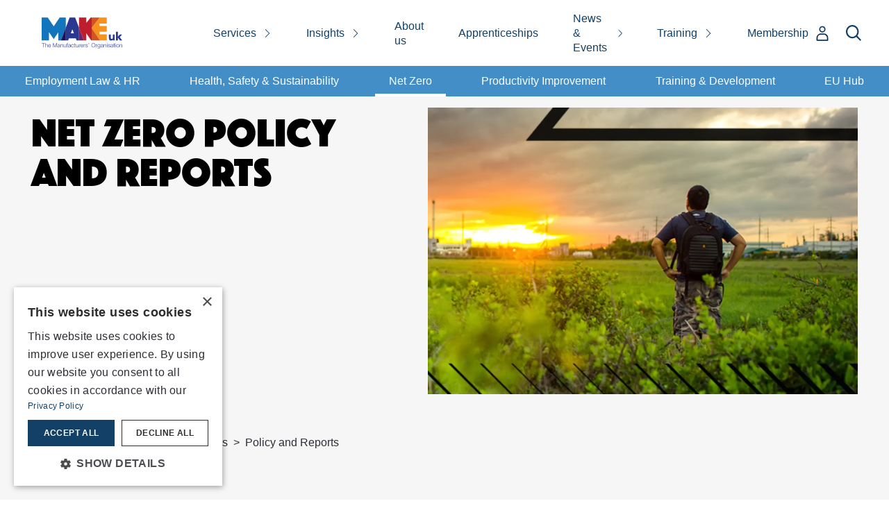

--- FILE ---
content_type: text/html; charset=UTF-8
request_url: https://www.makeuk.org/services/net-zero-hub/policy-and-reports
body_size: 7558
content:
<!DOCTYPE html>
<html lang="en" dir="ltr" prefix="og: https://ogp.me/ns#">
  <head>
    <meta charset="utf-8" />
<link rel="canonical" href="https://www.makeuk.org/services/net-zero-hub/policy-and-reports" />
<link rel="image_src" href="https://www.makeuk.org/sites/default/files/styles/social_media/public/images/Net%20zero%20banner%20v2.png?h=6bda6164&amp;itok=Sj9NIeiJ" />
<meta property="og:site_name" content="Make UK" />
<meta property="og:type" content="article" />
<meta property="og:url" content="https://www.makeuk.org/services/net-zero-hub/policy-and-reports" />
<meta property="og:title" content="Policy and Reports" />
<meta property="og:image" content="https://www.makeuk.org/sites/default/files/styles/social_media/public/images/Net%20zero%20banner%20v2.png?h=6bda6164&amp;itok=Sj9NIeiJ" />
<meta property="og:image:type" content="image/png" />
<meta property="og:image:width" content="1200" />
<meta property="og:image:height" content="630" />
<meta property="og:image:alt" content="Man Standing in Front of Eco friendly Factory" />
<meta property="og:updated_time" content="2021-09-01T09:36:43+01:00" />
<meta name="twitter:card" content="summary_large_image" />
<meta name="twitter:title" content="Policy and Reports" />
<meta name="twitter:image" content="https://www.makeuk.org/sites/default/files/styles/social_media/public/images/Net%20zero%20banner%20v2.png?h=6bda6164&amp;itok=Sj9NIeiJ" />
<meta name="twitter:image:alt" content="Man Standing in Front of Eco friendly Factory" />
<meta name="MobileOptimized" content="width" />
<meta name="HandheldFriendly" content="true" />
<meta name="viewport" content="width=device-width, initial-scale=1.0" />
<script type="application/ld+json">{
    "@context": "https://schema.org",
    "@graph": [
        {
            "@type": "Article",
            "@id": "https://www.makeuk.org/services/net-zero-hub/policy-and-reports",
            "headline": "Policy and Reports",
            "name": "Policy and Reports",
            "image": {
                "@type": "ImageObject",
                "url": "https://www.makeuk.org/sites/default/files/styles/social_media/public/images/Net%20zero%20banner%20v2.png?h=6bda6164\u0026itok=Sj9NIeiJ",
                "width": "1200",
                "height": "630"
            },
            "datePublished": "2021-09-01T09:36:43+0100",
            "dateModified": "2021-09-01T09:36:43+0100",
            "author": {
                "@type": "Organization",
                "@id": "https://www.makeuk.org/",
                "name": "Make UK",
                "url": "https://www.makeuk.org/"
            }
        }
    ]
}</script>
<link rel="icon" href="/themes/custom/makeuk/favicon.ico" type="image/vnd.microsoft.icon" />

    <title>Policy and Reports | Make UK</title>
    <link rel="stylesheet" media="all" href="/sites/default/files/css/css_MvjjhLolzfw62MDFbrdkHbnrA5M3RbejYrxCDwonAcA.css?delta=0&amp;language=en&amp;theme=makeuk&amp;include=eJxFjVsOhCAQBC-EeqYGJuIKA5mWRPf0-0jQv-6qjwrVZInWG_KMF04XfkCrFeTtLa5gl74vHrx3ERKrcHyt8XbtKyYPVbGBKLCQJhP2fNA1GFZDSxzZh8xdW_d5Y5LoePGQ8i9_AHhSP6I" />
<link rel="stylesheet" media="all" href="/sites/default/files/css/css_zt1_HPg9nywTTKj6hmTLpnTVqsHGgayPut_tMcJB1X8.css?delta=1&amp;language=en&amp;theme=makeuk&amp;include=eJxFjVsOhCAQBC-EeqYGJuIKA5mWRPf0-0jQv-6qjwrVZInWG_KMF04XfkCrFeTtLa5gl74vHrx3ERKrcHyt8XbtKyYPVbGBKLCQJhP2fNA1GFZDSxzZh8xdW_d5Y5LoePGQ8i9_AHhSP6I" />

    <script type="application/json" data-drupal-selector="drupal-settings-json">{"path":{"baseUrl":"\/","pathPrefix":"","currentPath":"node\/1563","currentPathIsAdmin":false,"isFront":false,"currentLanguage":"en"},"pluralDelimiter":"\u0003","gtag":{"tagId":"","consentMode":false,"otherIds":[],"events":[],"additionalConfigInfo":[]},"suppressDeprecationErrors":true,"ajaxPageState":{"libraries":"eJxdjV0OgyAQhC-EciQz4gStLJBdSNqevqaNNu3L_HzzMKGIUAMna7pV-o-5UJQ-FxWk7UkXS4mJU0P08ZD_PuKG-y8UJ9jZdz_DeGahGSLt7Lks11aPYZiRM_VERmhYB6X11MxVKKKiruYX7RVp_JKx59rntNnKxdnDGuX9_AKyW1Yw","theme":"makeuk","theme_token":null},"ajaxTrustedUrl":{"\/search":true},"gtm":{"tagId":null,"settings":{"data_layer":"dataLayer","include_classes":false,"allowlist_classes":"","blocklist_classes":"","include_environment":false,"environment_id":"","environment_token":""},"tagIds":["GTM-WTJ7CPSP"]},"field_group":{"html_element":{"mode":"default","context":"view","settings":{"classes":"content","show_empty_fields":false,"id":"","label_as_html":false,"element":"div","show_label":false,"label_element":"h3","label_element_classes":"","attributes":"","effect":"none","speed":"fast"}}},"user":{"uid":0,"permissionsHash":"86873d664dc13082abfefe003810c93b93b1c0d2dee957c627a9600924816909"}}</script>
<script src="/sites/default/files/js/js_mRKL6vYwbBCfmd1TtKGU8AQcn_0y3u5EivbcwcgvFCo.js?scope=header&amp;delta=0&amp;language=en&amp;theme=makeuk&amp;include=eJxLzs_NTS1KTo0vLinKLEjVh1A66fn56Tmp8SWJ6frpQAKdr5eYlViBKpirk5uYnVqarZ-UWJwKALsYITU"></script>
<script src="/modules/contrib/google_tag/js/gtag.js?t6appn"></script>
<script src="/modules/contrib/google_tag/js/gtm.js?t6appn"></script>

  </head>
  <body class="path-node page-node-type-article">
        <a href="#main-content" class="visually-hidden focusable skip-link">
      Skip to main content
    </a>
    <noscript><iframe src="https://www.googletagmanager.com/ns.html?id=GTM-WTJ7CPSP"
                  height="0" width="0" style="display:none;visibility:hidden"></iframe></noscript>

      <div class="dialog-off-canvas-main-canvas" data-off-canvas-main-canvas>
    <div class="layout-container">


	<header class="site-header" role="banner">
		
    			<a href="/" rel="home" class="site-logo">
			<img src="/themes/custom/makeuk/logo.svg" alt="Home"/>
							<div class="visually-hidden">
					Make UK
				</div>
					</a>
		<nav role="navigation" aria-labelledby="block-makeuk-headermenu-2-menu" id="block-makeuk-headermenu-2" class="block block-menu navigation menu--header-menu">
            
  <h2 class="visually-hidden" id="block-makeuk-headermenu-2-menu">Header Menu</h2>
  

        
		
			
			<ul  class="menu menu__top menu__header-menu">
				

																				<li class="menu-icon menu-icon-24 menu-item menu-item--expanded">
							<a href="/services" title="Make UK Services" data-drupal-link-system-path="node/734">Services</a>
															<svg fill="currentColor" xmlns="http://www.w3.org/2000/svg" viewBox="0 0 8.189 15.001">
  <path id="Union_1" data-name="Union 1" d="M6109.774-2979l-.7-.7,6.791-6.8-6.791-6.8.7-.7,7.49,7.5Z" transform="translate(-6109.075 2994)" fill="currentColor" />
</svg>

																								
							<div class="menu menu_container menu__1">
					<ul class="menu_list">
																						<li class="menu-icon menu-icon-80 menu-item">
							<a href="/services/hr-and-legal" data-drupal-link-system-path="node/2405">Employment Law &amp; HR</a>
																				</li>
																	<li class="menu-icon menu-icon-81 menu-item">
							<a href="/ehs" data-drupal-link-system-path="node/2224">Environment, Health &amp; Safety</a>
																				</li>
																	<li class="menu-icon menu-icon-82 menu-item">
							<a href="/services/net-zero-hub" data-drupal-link-system-path="node/596">Net Zero</a>
																				</li>
																	<li class="menu-icon menu-icon-83 menu-item">
							<a href="/training" data-drupal-link-system-path="node/533">Training &amp; Development</a>
																				</li>
																	<li class="menu-icon menu-icon-84 menu-item">
							<a href="/services/productivity-improvement" data-drupal-link-system-path="node/2390">Productivity Improvement</a>
																				</li>
																	<li class="menu-icon menu-icon-85 menu-item">
							<a href="/services/eu-hub" data-drupal-link-system-path="node/1233">EU Hub</a>
																				</li>
									</ul>
								</div>
						
													</li>
																	<li class="menu-icon menu-icon-40 menu-item menu-item--expanded">
							<a href="/insights" data-drupal-link-system-path="node/858">Insights</a>
															<svg fill="currentColor" xmlns="http://www.w3.org/2000/svg" viewBox="0 0 8.189 15.001">
  <path id="Union_1" data-name="Union 1" d="M6109.774-2979l-.7-.7,6.791-6.8-6.791-6.8.7-.7,7.49,7.5Z" transform="translate(-6109.075 2994)" fill="currentColor" />
</svg>

																								
							<div class="menu menu_container menu__1">
					<ul class="menu_list">
																						<li class="menu-icon menu-icon-12 menu-item">
							<a href="/insights/blogs" data-drupal-link-system-path="node/2617">Blogs</a>
																				</li>
																	<li class="menu-icon menu-icon-11 menu-item">
							<a href="/insights/publications" data-drupal-link-system-path="node/2618">Publications</a>
																				</li>
																	<li class="menu-icon menu-icon-10 menu-item">
							<a href="/insights/reports" data-drupal-link-system-path="node/2616">Reports</a>
																				</li>
																	<li class="menu-icon menu-icon-126 menu-item">
							<a href="https://www.makeuk.org/discover-t-levels">T Levels</a>
																				</li>
									</ul>
								</div>
						
													</li>
																	<li class="menu-icon menu-icon-39 menu-item">
							<a href="/about" data-drupal-link-system-path="node/2355">About us</a>
																				</li>
																	<li class="menu-icon menu-icon-37 menu-item">
							<a href="/future-makers" data-drupal-link-system-path="node/656">Apprenticeships</a>
																				</li>
																	<li class="menu-icon menu-icon-32 menu-item menu-item--expanded">
							<a href="/news-and-events" data-drupal-link-system-path="node/2440">News &amp; Events</a>
															<svg fill="currentColor" xmlns="http://www.w3.org/2000/svg" viewBox="0 0 8.189 15.001">
  <path id="Union_1" data-name="Union 1" d="M6109.774-2979l-.7-.7,6.791-6.8-6.791-6.8.7-.7,7.49,7.5Z" transform="translate(-6109.075 2994)" fill="currentColor" />
</svg>

																								
							<div class="menu menu_container menu__1">
					<ul class="menu_list">
																						<li class="menu-icon menu-icon-87 menu-item">
							<a href="/news-and-events/awards-and-competitions" title="Awards and competitions" data-drupal-link-system-path="node/1723">Awards and competitions</a>
																				</li>
																	<li class="menu-icon menu-icon-91 menu-item menu-item--expanded">
							<a href="/news-and-events/events" data-drupal-link-system-path="node/1470">Events</a>
															<svg fill="currentColor" xmlns="http://www.w3.org/2000/svg" viewBox="0 0 8.189 15.001">
  <path id="Union_1" data-name="Union 1" d="M6109.774-2979l-.7-.7,6.791-6.8-6.791-6.8.7-.7,7.49,7.5Z" transform="translate(-6109.075 2994)" fill="currentColor" />
</svg>

																								
							<div class="menu menu_container menu__2">
					<ul class="menu_list">
																						<li class="menu-icon menu-icon-119 menu-item">
							<a href="https://www.makeuk.org/node/4616">National Manufacturing Conference</a>
																				</li>
																	<li class="menu-icon menu-icon-112 menu-item">
							<a href="https://www.nationalmanufacturingday.org/">National Manufacturing Day 2025</a>
																				</li>
																	<li class="menu-icon menu-icon-128 menu-item">
							<a href="/defence-summit-2025" data-drupal-link-system-path="node/4667">Defence Summit</a>
																				</li>
																	<li class="menu-icon menu-icon-127 menu-item">
							<a href="/exhibit-make-uk-mach-2026" data-drupal-link-system-path="node/4514">Exhibit with Make UK at MACH 2026</a>
																				</li>
									</ul>
								</div>
						
													</li>
																	<li class="menu-icon menu-icon-92 menu-item">
							<a href="/news-and-events/news" data-drupal-link-system-path="node/2615">Latest News</a>
																				</li>
																	<li class="menu-icon menu-icon-120 menu-item">
							<a href="/tariffs" data-drupal-link-system-path="node/4394">Tariff Information &amp; Updates for UK Manufacturers</a>
																				</li>
									</ul>
								</div>
						
													</li>
																	<li class="menu-icon menu-icon-78 menu-item menu-item--expanded">
							<a href="/training" data-drupal-link-system-path="node/533">Training</a>
															<svg fill="currentColor" xmlns="http://www.w3.org/2000/svg" viewBox="0 0 8.189 15.001">
  <path id="Union_1" data-name="Union 1" d="M6109.774-2979l-.7-.7,6.791-6.8-6.791-6.8.7-.7,7.49,7.5Z" transform="translate(-6109.075 2994)" fill="currentColor" />
</svg>

																								
							<div class="menu menu_container menu__1">
					<ul class="menu_list">
																						<li class="menu-icon menu-icon-110 menu-item">
							<a href="/training/all-training-courses" data-drupal-link-system-path="node/4210">All training courses</a>
																				</li>
																	<li class="menu-icon menu-icon-94 menu-item">
							<a href="/training/hr-and-legal" data-drupal-link-system-path="node/1791">Employment Law &amp; HR Courses</a>
																				</li>
																	<li class="menu-icon menu-icon-95 menu-item">
							<a href="/ehstraining" data-drupal-link-system-path="node/728">Environment, Health &amp; Safety Training Courses</a>
																				</li>
																	<li class="menu-icon menu-icon-96 menu-item">
							<a href="/training/leadership-and-management" data-drupal-link-system-path="node/1478">Leadership and Management Training Courses</a>
																				</li>
									</ul>
								</div>
						
													</li>
																	<li class="menu-icon menu-icon-93 menu-item">
							<a href="/become-a-member" data-drupal-link-system-path="node/1104">Membership</a>
																				</li>
									</ul>
							

  </nav>
<nav
	role="navigation" aria-labelledby="block-makeuk-useraccountmenu-menu"  id="block-makeuk-useraccountmenu" class="block block-menu navigation menu--account">
			
	<div class="user-menu-icon js-open-user-menu">
		<svg xmlns="http://www.w3.org/2000/svg" width="20.2" height="26.217" viewBox="0 0 20.2 26.217">
  <g id="noun-user-2770820" transform="translate(-197.743 -73.663)">
    <path id="Path_14" data-name="Path 14" d="M375.458,79.875a4.463,4.463,0,1,1-3.594-4.385,4.509,4.509,0,0,1,3.594,4.385Z" transform="translate(-163.162)" fill="#fff" stroke="#134067" stroke-width="2"/>
    <path id="Path_15" data-name="Path 15" d="M216.859,641.119H198.816l.573.573v-2.333a20.274,20.274,0,0,1,.046-2.573,5.989,5.989,0,0,1,5.852-5.181c1.639-.011,3.273,0,4.912,0a6.145,6.145,0,0,1,3.3.9,5.963,5.963,0,0,1,2.522,3.261,9.118,9.118,0,0,1,.269,2.786V641.7a.573.573,0,0,0,1.146,0v-2.476a18.23,18.23,0,0,0-.1-2.854,7.139,7.139,0,0,0-6.74-5.9c-1.714-.063-3.439-.006-5.153-.006a7.178,7.178,0,0,0-6.815,4.786,9.354,9.354,0,0,0-.384,3.158v3.29a.582.582,0,0,0,.573.573h18.043a.576.576,0,0,0,0-1.152Z" transform="translate(0 -542.891)" fill="currentFill" stroke="#134067" stroke-linejoin="bevel" stroke-width="1"/>
  </g>
</svg>

	</div>

		

				
		
			
			<ul  class="menu menu__top menu__account">
				

																				<li class="menu-item">
							<a href="/user/login" data-drupal-link-system-path="user/login">Log in</a>
																				</li>
									</ul>
							

	</nav>




<div class="views-exposed-form block block-views block-views-exposed-filter-blocksearch-page-1" data-drupal-selector="views-exposed-form-search-page-1" id="block-makeuk-exposedformsearchpage-1">


	<div class="search-icon js-open-search">
		<svg xmlns="http://www.w3.org/2000/svg" width="22.631" height="22.624" viewBox="0 0 22.631 22.624">
  <path id="noun-search-3549244" d="M249.22,246.941a9.422,9.422,0,0,0,5.874-2.05l5.736,5.736,1.544-1.544-5.736-5.736a9.469,9.469,0,1,0-7.418,3.594Zm0-16.753a7.284,7.284,0,1,1-5.151,2.133A7.284,7.284,0,0,1,249.22,230.189Z" transform="translate(-239.743 -228.004)" fill="currentFill"/>
</svg>

	</div>


	<div class="search-form">
		<div class="js-close-search close-search-button"><svg xmlns="http://www.w3.org/2000/svg" xmlns:xlink="http://www.w3.org/1999/xlink" fill="currentColor" height="800px" width="800px" version="1.1" id="Capa_1" viewBox="0 0 490 490" xml:space="preserve">
<polygon points="456.851,0 245,212.564 33.149,0 0.708,32.337 212.669,245.004 0.708,457.678 33.149,490 245,277.443 456.851,490   489.292,457.678 277.331,245.004 489.292,32.337 "/>
</svg>
</div>


					<h3>What are you looking for?</h3>
			<div class="form-container">
	<form action="/search" method="get" id="views-exposed-form-search-page-1" accept-charset="UTF-8">
		<div class="form--inline clearfix">
  <div class="input-with-search-icon"><div class="js-form-item form-item js-form-type-textfield form-type-textfield js-form-item-search form-item-search form-no-label">
        <input placeholder="Resources, training, services, and more…" required data-drupal-selector="edit-search" type="text" id="edit-search" name="search" value="" size="30" maxlength="128" class="form-text" />

        </div>
</div><div class="js-form-item form-item js-form-type-select form-type-select js-form-item-type form-item-type form-no-label">
      <label for="edit-type" class="visually-hidden js-form-required form-required">Content type</label>
        <select data-drupal-selector="edit-type" id="edit-type" name="type" class="form-select required" required="required" aria-required="true"><option value="All" selected="selected">- Any -</option><option value="blog">Blog</option><option value="course">Course</option><option value="news">News</option><option value="publication">Publication</option><option value="report">Report</option></select>
        </div>
<div data-drupal-selector="edit-actions" class="form-actions js-form-wrapper form-wrapper" id="edit-actions"><input data-drupal-selector="edit-submit-search" type="submit" id="edit-submit-search" value="Search" class="button js-form-submit form-submit" />
</div>

</div>

	</form>
</div>

			</div>
</div>


		<button class="hamburger hamburger--collapse" type="button">
			<span class="hamburger-box">
				<span class="hamburger-inner"></span>
			</span>
		</button>
	</header>


	<main role="main">
		

	
		
			
			<ul  class="menu menu__top menu__services">
				

																				<li class="menu-icon menu-icon-41 menu-item">
							<a href="/services/hr-and-legal" data-drupal-link-system-path="node/2405">Employment Law &amp; HR</a>
																				</li>
																	<li class="menu-icon menu-icon-42 menu-item">
							<a href="/ehs" data-drupal-link-system-path="node/2224">Health, Safety &amp; Sustainability</a>
																				</li>
																	<li class="menu-icon menu-icon-43 menu-item menu-item--active-trail">
							<a href="/services/net-zero-hub" data-drupal-link-system-path="node/596">Net Zero</a>
																				</li>
																	<li class="menu-icon menu-icon-45 menu-item">
							<a href="/services/productivity-improvement" data-drupal-link-system-path="node/2390">Productivity Improvement</a>
																				</li>
																	<li class="menu-icon menu-icon-44 menu-item">
							<a href="/services/training-development" data-drupal-link-system-path="node/1169">Training &amp; Development</a>
																				</li>
																	<li class="menu-icon menu-icon-46 menu-item">
							<a href="/services/eu-hub" data-drupal-link-system-path="node/1233">EU Hub</a>
																				</li>
									</ul>
							



		<a id="main-content" tabindex="-1"></a>
		
				
    <div data-drupal-messages-fallback class="hidden"></div>
	



<article class="node node--type-article node--view-mode-full">
			
<header class="banner">
	<div class="banner__media">
							<section  class="paragraph paragraph--type--standard-banner paragraph--view-mode--default">
									<div class="sub_content">
					
					
				</div>
				<div class="title-group">
					
											
  <h1 class="field field--name-field-title field--type-string field--label-hidden field__items">Net Zero Policy and Reports
  </h1>
									</div>
				
  <div class="standard-banner-img field field--name-field-image field--type-entity-reference field--label-hidden field__items">	    <img loading="eager" srcset="/sites/default/files/styles/l10_016000_256x171/public/images/Net%20zero%20banner%20v2.png.webp?h=6bda6164&amp;itok=-Z0AKuXv 256w, /sites/default/files/styles/l10_024000_384x256/public/images/Net%20zero%20banner%20v2.png.webp?h=6bda6164&amp;itok=TWeyo7jK 384w, /sites/default/files/styles/l10_032000_512x341/public/images/Net%20zero%20banner%20v2.png.webp?h=6bda6164&amp;itok=8dOD3K6t 512w, /sites/default/files/styles/l10_040000_640x427/public/images/Net%20zero%20banner%20v2.png.webp?h=6bda6164&amp;itok=Rise8PJx 640w, /sites/default/files/styles/l10_048000_768x512/public/images/Net%20zero%20banner%20v2.png.webp?h=6bda6164&amp;itok=3EhBrwpF 768w, /sites/default/files/styles/l10_056000_896x597/public/images/Net%20zero%20banner%20v2.png.webp?h=6bda6164&amp;itok=gMkZNeNZ 896w, /sites/default/files/styles/l10_064000_1024x683/public/images/Net%20zero%20banner%20v2.png.webp?h=6bda6164&amp;itok=sOm_ryWf 1024w, /sites/default/files/styles/l10_072000_1152x768/public/images/Net%20zero%20banner%20v2.png.webp?h=6bda6164&amp;itok=reWh6joX 1152w, /sites/default/files/styles/l10_088000_1408x939/public/images/Net%20zero%20banner%20v2.png.webp?h=6bda6164&amp;itok=G_XhfSX2 1408w, /sites/default/files/styles/l10_104000_1664x1109/public/images/Net%20zero%20banner%20v2.png.webp?h=6bda6164&amp;itok=emsxfEMF 1664w, /sites/default/files/styles/l10_120000_1920x1280/public/images/Net%20zero%20banner%20v2.png.webp?h=6bda6164&amp;itok=mCSJgw7- 1920w, /sites/default/files/styles/l10_136000_2176x1451/public/images/Net%20zero%20banner%20v2.png.webp?h=6bda6164&amp;itok=bKB8B80- 2176w" sizes="100vw" width="1152" height="768" src="/sites/default/files/styles/l10_072000_1152x768/public/images/Net%20zero%20banner%20v2.png.webp?h=6bda6164&amp;itok=reWh6joX" alt="Man Standing in Front of Eco friendly Factory" />




  </div>
					</section>
	
				</div>
</header>
		<div class="node__content node--type-article__content node--view-mode-full__content">
		
<div class="block block-system block-system-breadcrumb-block">
	
		
				<nav
		class="breadcrumb" role="navigation" aria-labelledby="system-breadcrumb">
				<ol>
							<li>
											<a href="/">Home</a>
									</li>
							<li>
											<a href="/services">Services</a>
									</li>
							<li>
											<a href="/services/net-zero-hub">Net Zero Services</a>
									</li>
							<li>
											Policy and Reports

									</li>
					</ol>
	</nav>

	</div>

		
<div  class="content">
    
  <div class="sections field field--name-field-sections field--type-entity-reference-revisions field--label-hidden field__items">	<section  class="paragraph paragraph--type--text-wysiwyg- paragraph--view-mode--default">
									<h3>Make UK has been working with its members to drill down into how they are progressing in the race towards Net Zero, unpicking what the barriers are and what help companies need from Government to achieve this. We have also been liaising closely with Government to make sure industry gets the support it needs and helping to shape manageable targets.</h3>


					</section>
	


	<section  class="paragraph paragraph--type--teasers-grid paragraph--view-mode--default">
		
		


	</section>

  </div>
  </div>
	</div>
</article>



	</main>

			<footer class="site-footer" role="contentinfo">
			
    <nav role="navigation" aria-labelledby="block-makeuk-footermenu-menu" id="block-makeuk-footermenu" class="block block-menu navigation menu--footer-menu">
            
  <h2 class="visually-hidden" id="block-makeuk-footermenu-menu">Footer Menu</h2>
  

        
							<ul class="menu menu__top">
																				<li class="menu-icon menu-icon-17 menu-item menu-item--expanded">
							<a href="/services" data-drupal-link-system-path="node/734">Services</a>

																							<div class="menu menu_container menu__1">
					<ul class="menu_list">
																						<li class="menu-icon menu-icon-88 menu-item">
							<a href="/services/hr-and-legal" data-drupal-link-system-path="node/2405">Employment Law &amp; HR</a>

													</li>
																	<li class="menu-icon menu-icon-89 menu-item">
							<a href="https://www.makeuk.org/services/health-safety-sustainability">Environment, Health &amp; Safety</a>

													</li>
									</ul>
								</div>
			
													</li>
																	<li class="menu-icon menu-icon-75 menu-item menu-item--expanded">
							<a href="/future-makers" title="Electrical, Mechanical &amp; Engineering Apprenticeships" data-drupal-link-system-path="node/656">Future Makers</a>

																							<div class="menu menu_container menu__1">
					<ul class="menu_list">
																						<li class="menu-icon menu-icon-99 menu-item">
							<a href="https://www.makeuk.org/future-makers/advise-an-apprentice">Advise an apprentice</a>

													</li>
																	<li class="menu-icon menu-icon-97 menu-item">
							<a href="https://www.makeuk.org/future-makers/become-an-apprentice">Become an apprentice</a>

													</li>
																	<li class="menu-icon menu-icon-100 menu-item">
							<a href="https://www.makeuk.org/contact-us">Contact us</a>

													</li>
																	<li class="menu-icon menu-icon-98 menu-item">
							<a href="https://www.makeuk.org/future-makers/employ-an-apprentice">Employ an apprentice</a>

													</li>
									</ul>
								</div>
			
													</li>
																	<li class="menu-icon menu-icon-74 menu-item menu-item--expanded">
							<a href="/insights" title="Insights" data-drupal-link-system-path="node/858">Insights</a>

																							<div class="menu menu_container menu__1">
					<ul class="menu_list">
																						<li class="menu-icon menu-icon-103 menu-item">
							<a href="https://www.makeuk.org/insights/blogs">Blogs</a>

													</li>
																	<li class="menu-icon menu-icon-104 menu-item">
							<a href="https://www.makeuk.org/insights/publications">Publications</a>

													</li>
																	<li class="menu-icon menu-icon-90 menu-item">
							<a href="https://www.makeuk.org/insights/reports">Reports</a>

													</li>
									</ul>
								</div>
			
													</li>
																	<li class="menu-icon menu-icon-77 menu-item menu-item--expanded">
							<a href="/news-and-events" title="News and Events" data-drupal-link-system-path="node/2440">News and Events</a>

																							<div class="menu menu_container menu__1">
					<ul class="menu_list">
																						<li class="menu-icon menu-icon-106 menu-item">
							<a href="https://www.makeuk.org/news-and-events/awards-and-competitions">Awards and competitions</a>

													</li>
																	<li class="menu-icon menu-icon-105 menu-item">
							<a href="https://www.makeuk.org/news-and-events/events">Events</a>

													</li>
																	<li class="menu-icon menu-icon-102 menu-item">
							<a href="https://www.makeuk.org/news-and-events/news">News</a>

													</li>
									</ul>
								</div>
			
													</li>
																	<li class="menu-icon menu-icon-76 menu-item menu-item--expanded">
							<a href="/training" title="Training" data-drupal-link-system-path="node/533">Training</a>

																							<div class="menu menu_container menu__1">
					<ul class="menu_list">
																						<li class="menu-icon menu-icon-107 menu-item">
							<a href="https://www.makeuk.org/training/hr-and-legal">Employment Law &amp; HR Courses</a>

													</li>
																	<li class="menu-icon menu-icon-109 menu-item">
							<a href="https://www.makeuk.org/training/health-and-safety">Environment Health &amp; Safety Courses</a>

													</li>
									</ul>
								</div>
			
													</li>
																	<li class="menu-icon menu-icon-113 menu-item menu-item--expanded">
							<a href="/about" data-drupal-link-system-path="node/2355">About us</a>

																							<div class="menu menu_container menu__1">
					<ul class="menu_list">
																						<li class="menu-icon menu-icon-114 menu-item">
							<a href="/about/make-uk-careers" data-drupal-link-system-path="node/2059">Careers</a>

													</li>
									</ul>
								</div>
			
													</li>
									</ul>
					


  </nav>
<nav role="navigation" aria-labelledby="block-makeuk-footersubmenu-menu" id="block-makeuk-footersubmenu" class="block block-menu navigation menu--footer-sub-menu">
            
  <h2 class="visually-hidden" id="block-makeuk-footersubmenu-menu">Footer Sub Menu</h2>
  

        
		
			
			<ul  class="menu menu__top menu__footer-sub-menu">
				

																				<li class="menu-icon menu-icon-16 menu-item">
							<a href="/about/make-uk-careers" data-drupal-link-system-path="node/2059">Careers</a>
																				</li>
																	<li class="menu-icon menu-icon-13 menu-item">
							<a href="/modern-slavery-statement" data-drupal-link-system-path="node/1238">Modern Slavery Statement</a>
																				</li>
																	<li class="menu-icon menu-icon-14 menu-item">
							<a href="/privacy-notice" data-drupal-link-system-path="node/903">Privacy Notice</a>
																				</li>
																	<li class="menu-icon menu-icon-15 menu-item">
							<a href="/about/terms-and-conditions" data-drupal-link-system-path="node/1447">Terms &amp; Conditions</a>
																				</li>
																	<li class="menu-icon menu-icon-108 menu-item">
							<a href="https://www.makeuk.org/contact-us">Contact us</a>
																				</li>
									</ul>
							

  </nav>

<div id="block-makeuk-copyright" class="block block-block-content block-block-contentb9fcf31d-9a0e-4941-ba7c-f12da33cc016">
	
		
			
  <div class="clearfix text-formatted field field--name-body field--type-text-with-summary field--label-hidden field__items"><p>©2025, Make UK</p>

  </div>
	</div>

<div id="block-makeuk-certificationimages" class="block block-block-content block-block-contente85f3276-dbc7-41ef-83c9-af0447cc2a61">
	
		
			
  <div class="field field--name-field-images field--type-entity-reference-revisions field--label-hidden field__items">
        <div class="field__item">	<section  class="paragraph paragraph--type--image-with-link paragraph--view-mode--default">
										  <img loading="lazy" src="/sites/default/files/styles/large/public/2024-09/image-10%402x.png?itok=4sEFe-ii" width="106" height="116" alt="LRQA Certified" class="image-style-large" />





					</section>
	</div>
        <div class="field__item">	<section  class="paragraph paragraph--type--image-with-link paragraph--view-mode--default">
										  <img loading="lazy" src="/sites/default/files/styles/large/public/2024-09/image-9%402x.png?itok=C3Jm8yVo" width="116" height="116" alt="cyber essentials logo" class="image-style-large" />





					</section>
	</div>
        <div class="field__item">	<section  class="paragraph paragraph--type--image-with-link paragraph--view-mode--default">
										  <img loading="lazy" src="/sites/default/files/styles/large/public/2025-01/good-business-charter-logo-13.01.25%29.png?itok=BBm9mRVr" width="450" height="480" alt="Good Business Charter Accredited" class="image-style-large" />





					</section>
	</div>
        <div class="field__item">	<section  class="paragraph paragraph--type--image-with-link paragraph--view-mode--default">
										  <img loading="lazy" src="/sites/default/files/styles/large/public/2025-06/sme-committed-badge-2025.png?itok=RNYkuShy" width="480" height="198" alt="SME Committed Badge 2025" class="image-style-large" />





					</section>
	</div>
  </div>
	</div>

<div id="block-makeuk-sociallinks" class="block block-block-content block-block-contente51fd5f6-c041-432b-8795-50f612925a48">
	
			<h2>
			Social media
		</h2>
		
			
  <div class="field field--name-field-images field--type-entity-reference-revisions field--label-hidden field__items">
        <div class="field__item">	<section  class="paragraph paragraph--type--image-with-link paragraph--view-mode--default">
										  <img loading="lazy" src="/sites/default/files/styles/large/public/2024-09/path-19%402x.png?itok=XEz88JuV" width="84" height="59" alt="youtube logo" class="image-style-large" />



<a class="link-button" href='https://www.youtube.com/channel/UCm3pqFpO-mXp-gT9MCVJnqA'>
				https://www.youtube.com/channel/UCm3pqFpO-mXp-gT9MCVJnqA
				<svg xmlns="http://www.w3.org/2000/svg" fill="currentColor" width="20.221" height="15.148" viewBox="0 0 20.221 15.148">
  <g fill="currentColor"  id="Group_22"  data-name="Group 22" transform="translate(-4795.266 -311.139)">
    <path id="Union_1" data-name="Union 1" fill="currentColor"  d="M13769.205-311.065l6.369-6.369h-18.309v-1h18.306l-6.366-6.366.709-.709,7.572,7.576-7.572,7.572Z" transform="translate(-8962 636.646)"/>
  </g>
</svg>


			</a>

					</section>
	</div>
        <div class="field__item">	<section  class="paragraph paragraph--type--image-with-link paragraph--view-mode--default">
										  <img loading="lazy" src="/sites/default/files/styles/large/public/2024-09/path-17%402x.png?itok=klQVB0AD" width="52" height="52" alt="Linked In Logo" class="image-style-large" />



<a class="link-button" href='https://www.linkedin.com/company/makeuk/'>
				https://www.linkedin.com/company/makeuk/
				<svg xmlns="http://www.w3.org/2000/svg" fill="currentColor" width="20.221" height="15.148" viewBox="0 0 20.221 15.148">
  <g fill="currentColor"  id="Group_22"  data-name="Group 22" transform="translate(-4795.266 -311.139)">
    <path id="Union_1" data-name="Union 1" fill="currentColor"  d="M13769.205-311.065l6.369-6.369h-18.309v-1h18.306l-6.366-6.366.709-.709,7.572,7.576-7.572,7.572Z" transform="translate(-8962 636.646)"/>
  </g>
</svg>


			</a>

					</section>
	</div>
        <div class="field__item">	<section  class="paragraph paragraph--type--image-with-link paragraph--view-mode--default">
										  <img loading="lazy" src="/sites/default/files/styles/large/public/2024-09/twitter-x-logo-300x300.png?itok=w72DTUj8" width="300" height="300" alt="Twitter - X Logo" class="image-style-large" />



<a class="link-button" href='https://x.com/makeuk_'>
				https://x.com/makeuk_
				<svg xmlns="http://www.w3.org/2000/svg" fill="currentColor" width="20.221" height="15.148" viewBox="0 0 20.221 15.148">
  <g fill="currentColor"  id="Group_22"  data-name="Group 22" transform="translate(-4795.266 -311.139)">
    <path id="Union_1" data-name="Union 1" fill="currentColor"  d="M13769.205-311.065l6.369-6.369h-18.309v-1h18.306l-6.366-6.366.709-.709,7.572,7.576-7.572,7.572Z" transform="translate(-8962 636.646)"/>
  </g>
</svg>


			</a>

					</section>
	</div>
  </div>
	</div>


		</footer>
	
</div>

  </div>

    
    <script src="/sites/default/files/js/js_Avm99y_khLu7onogq2z-LiRGTokXmz06dIi_CqfGInY.js?scope=footer&amp;delta=0&amp;language=en&amp;theme=makeuk&amp;include=eJxLzs_NTS1KTo0vLinKLEjVh1A66fn56Tmp8SWJ6frpQAKdr5eYlViBKpirk5uYnVqarZ-UWJwKALsYITU"></script>
<script src="https://js.stripe.com/v3/" defer="defer"></script>
<script src="/sites/default/files/js/js_-cS9zg46KNaitWmHXiSSQ6NWCfM5pEzakmvZ8hsRVas.js?scope=footer&amp;delta=2&amp;language=en&amp;theme=makeuk&amp;include=eJxLzs_NTS1KTo0vLinKLEjVh1A66fn56Tmp8SWJ6frpQAKdr5eYlViBKpirk5uYnVqarZ-UWJwKALsYITU"></script>
<script src="/themes/custom/makeuk/dist/assets/js/site-CtmNJklo.js?v=10.5.3" type="module"></script>

  </body>
</html>


--- FILE ---
content_type: text/css
request_url: https://www.makeuk.org/sites/default/files/css/css_zt1_HPg9nywTTKj6hmTLpnTVqsHGgayPut_tMcJB1X8.css?delta=1&language=en&theme=makeuk&include=eJxFjVsOhCAQBC-EeqYGJuIKA5mWRPf0-0jQv-6qjwrVZInWG_KMF04XfkCrFeTtLa5gl74vHrx3ERKrcHyt8XbtKyYPVbGBKLCQJhP2fNA1GFZDSxzZh8xdW_d5Y5LoePGQ8i9_AHhSP6I
body_size: 15105
content:
/* @license MIT https://github.com/necolas/normalize.css/blob/8.0.1/LICENSE.md */
html{line-height:1.15;-webkit-text-size-adjust:100%;}body{margin:0;}main{display:block;}h1{font-size:2em;margin:0.67em 0;}hr{box-sizing:content-box;height:0;overflow:visible;}pre{font-family:monospace,monospace;font-size:1em;}a{background-color:transparent;}abbr[title]{border-bottom:none;text-decoration:underline;text-decoration:underline dotted;}b,strong{font-weight:bolder;}code,kbd,samp{font-family:monospace,monospace;font-size:1em;}small{font-size:80%;}sub,sup{font-size:75%;line-height:0;position:relative;vertical-align:baseline;}sub{bottom:-0.25em;}sup{top:-0.5em;}img{border-style:none;}button,input,optgroup,select,textarea{font-family:inherit;font-size:100%;line-height:1.15;margin:0;}button,input{overflow:visible;}button,select{text-transform:none;}button,[type="button"],[type="reset"],[type="submit"]{-webkit-appearance:button;}button::-moz-focus-inner,[type="button"]::-moz-focus-inner,[type="reset"]::-moz-focus-inner,[type="submit"]::-moz-focus-inner{border-style:none;padding:0;}button:-moz-focusring,[type="button"]:-moz-focusring,[type="reset"]:-moz-focusring,[type="submit"]:-moz-focusring{outline:1px dotted ButtonText;}fieldset{padding:0.35em 0.75em 0.625em;}legend{box-sizing:border-box;color:inherit;display:table;max-width:100%;padding:0;white-space:normal;}progress{vertical-align:baseline;}textarea{overflow:auto;}[type="checkbox"],[type="radio"]{box-sizing:border-box;padding:0;}[type="number"]::-webkit-inner-spin-button,[type="number"]::-webkit-outer-spin-button{height:auto;}[type="search"]{-webkit-appearance:textfield;outline-offset:-2px;}[type="search"]::-webkit-search-decoration{-webkit-appearance:none;}::-webkit-file-upload-button{-webkit-appearance:button;font:inherit;}details{display:block;}summary{display:list-item;}template{display:none;}[hidden]{display:none;}
/* @license GPL-2.0-or-later https://www.drupal.org/licensing/faq */
.progress__track{border-color:#b3b3b3;border-radius:10em;background-color:#f2f1eb;background-image:linear-gradient(#e7e7df,#f0f0f0);box-shadow:inset 0 1px 3px #00000029}.progress__bar{height:16px;margin-top:-1px;margin-left:-1px;padding:0 1px;-webkit-transition:width .5s ease-out;transition:width .5s ease-out;-webkit-animation:animate-stripes 3s linear infinite;border:1px var(--color-blue) solid;border-radius:10em;background:var(--color-blue);background-image:linear-gradient(to bottom,#0000,#00000026),linear-gradient(to right bottom,var(--color-blue) 0%,var(--color-blue) 25%,var(--color-blue) 25%,var(--color-blue) 50%,var(--color-blue) 50%,var(--color-blue) 75%,var(--color-blue) 100%);background-size:40px 40px}[dir=rtl] .progress__bar{margin-right:-1px;margin-left:0;-webkit-animation-direction:reverse;animation-direction:reverse}@media screen and (prefers-reduced-motion:reduce){.progress__bar{-webkit-transition:none;transition:none;-webkit-animation:none}}@keyframes animate-stripes{0%{background-position:0 0,0 0}to{background-position:0 0,-80px 0}}
.action-links{margin:1em 0;padding:0;list-style:none}.action-links li{display:inline-block;margin:0 .3em}.action-links li:first-child{margin-left:0}.button-action{display:inline-block;padding:.2em .5em .3em;text-decoration:none;line-height:160%}.button-action:before{margin-left:-.1em;padding-right:.2em;content:"+";font-weight:900}[dir=rtl] .action-links{margin-right:0}[dir=rtl] .action-links li:first-child{margin-right:0;margin-left:.3em}[dir=rtl] .button-action:before{margin-right:-.1em;margin-left:0;padding-right:0;padding-left:.2em}
.breadcrumb{padding:.5em 0;grid-column:2;color:var(--color-dark-blue);font-size:1rem}.breadcrumb ol>li:nth-last-child(n+2):after{content:">";margin:0 .25em}.breadcrumb ol{margin:0;padding:0}.breadcrumb li{display:inline;margin:0;padding:0;list-style-type:none}.breadcrumb li a:hover{text-decoration:underline}.breadcrumb li:before:not(:last-child){content:" »"}[dir=rtl] .breadcrumb ol{margin-right:0}
.button,.image-button{margin-right:1em;margin-left:1em}.button:first-child,.image-button:first-child{margin-right:0;margin-left:0}
.container-inline label:after,.container-inline .label:after{content:":"}.form-type-radios .container-inline label:after,.form-type-checkboxes .container-inline label:after{content:""}.form-type-radios .container-inline .form-type-radio,.form-type-checkboxes .container-inline .form-type-checkbox{margin:0 1em}.container-inline .form-actions,.container-inline.form-actions{margin-top:0;margin-bottom:0}
details{margin-top:1em;margin-bottom:1em;border:1px solid #ccc}details>.details-wrapper{padding:.5em 1.5em}summary{padding:.2em .5em;cursor:pointer}
.exposed-filters .filters{float:left;margin-right:1em}[dir=rtl] .exposed-filters .filters{float:right;margin-right:0;margin-left:1em}.exposed-filters .form-item{margin:0 0 .1em;padding:0}.exposed-filters .form-item label{float:left;width:10em;font-weight:400}[dir=rtl] .exposed-filters .form-item label{float:right}.exposed-filters .form-select{width:14em}.exposed-filters .current-filters{margin-bottom:1em}.exposed-filters .current-filters .placeholder{font-weight:700;font-style:normal}.exposed-filters .additional-filters{float:left;margin-right:1em}[dir=rtl] .exposed-filters .additional-filters{float:right;margin-right:0;margin-left:1em}
.field__label{font-weight:700}.field--label-inline .field__label,.field--label-inline .field__items{float:left}.field--label-inline .field__label,.field--label-inline>.field__item,.field--label-inline .field__items{padding-right:.5em}[dir=rtl] .field--label-inline .field__label,[dir=rtl] .field--label-inline .field__items{padding-right:0;padding-left:.5em}.field--label-inline .field__label:after{content:":"}
form .field-multiple-table{margin:0}form .field-multiple-table .field-multiple-drag{width:30px;padding-right:0}[dir=rtl] form .field-multiple-table .field-multiple-drag{padding-left:0}form .field-multiple-table .field-multiple-drag .tabledrag-handle{padding-right:.5em}[dir=rtl] form .field-multiple-table .field-multiple-drag .tabledrag-handle{padding-right:0;padding-left:.5em}form .field-add-more-submit{margin:.5em 0 0}.form-item,.form-actions{margin-top:1em;margin-bottom:1em}tr.odd .form-item,tr.even .form-item{margin-top:0;margin-bottom:0}.form-composite>.fieldset-wrapper>.description,.form-item .description{font-size:.85em}label.option{display:inline;font-weight:400}.form-composite>legend,.label{display:inline;margin:0;padding:0;font-size:inherit;font-weight:700}.form-checkboxes .form-item,.form-radios .form-item{margin-top:.4em;margin-bottom:.4em}.form-type-radio .description,.form-type-checkbox .description{margin-left:2.4em}[dir=rtl] .form-type-radio .description,[dir=rtl] .form-type-checkbox .description{margin-right:2.4em;margin-left:0}.marker{color:#e00}.form-required:after{display:inline-block;width:6px;height:6px;margin:0 .3em;content:"";vertical-align:super;background-image:url(/themes/custom/makeuk/images/icons/required.svg);background-repeat:no-repeat;background-size:6px 6px;color:#e00;fill:#e00}abbr.tabledrag-changed,abbr.ajax-changed{border-bottom:none}.form-item input.error,.form-item textarea.error,.form-item select.error{border:2px solid red}fieldset.form-item{padding:0;border:0;margin-top:0}fieldset.form-item legend{font-family:var(--header-text);font-weight:var(--font-weight-normal);font-size:1.3125rem;margin-bottom:1rem}fieldset.form-item fieldset{padding:1rem;border:1px solid var(--color-light-grey)}input[type=text],input[type=email],input[type=password],input[type=tel],input[type=url],input[type=number],textarea,select{border:1px solid var(--color-light-grey);width:100%;max-width:none;padding:.5rem .75rem;font-size:1rem;border-radius:0}select{height:2.8125rem}.form-item label{font-size:1rem;margin-bottom:.3125rem}.form-type-radio{display:flex;align-items:center}.form-type-radio label{margin:0 0 0 .625rem}.form-item--error-message:before{display:inline-block;width:14px;height:14px;content:"";vertical-align:sub;background:url(/themes/custom/makeuk/dist/assets/images/icons/error.svg) no-repeat;background-size:contain}.form-container form{grid-column:2}.form-container form label:not(.option){font-size:1rem;display:block;margin-bottom:.625rem}.form-container form .form-submit{display:inline-flex;justify-content:center;align-items:center;border:0;padding:0;-webkit-appearance:none;-moz-appearance:none;appearance:none;cursor:pointer;padding:.9375rem;font-size:1.125rem;background-color:var(--color-primary);color:var(--color-white);transition:color .5s,background-color .5s;max-height:6.25rem;min-width:8.75rem;line-height:1;margin:.625rem 0 1.25rem;border:1px solid var(--color-primary)}.form-container form .form-submit:hover{background-color:var(--color-white);color:var(--color-primary)}.form-container form .password-suggestions{background-color:#fff;border:1px solid var(--color-dark-blue);color:var(--color-dark-blue);padding:.9375rem}.form-container .user-form{display:grid;grid-template-columns:1fr;grid-template-rows:repeat(auto,auto)}.form-container .user-form h3{font-size:2rem}.form-container .user-form .form-item{display:flex;margin:0 0 1rem;flex-direction:column}.form-container .user-form .form-item input,.form-container .user-form .form-item select{width:100%}@media (min-width:48em){.form-container .user-form .form-item{flex-direction:row;align-items:center;justify-content:space-between}.form-container .user-form .form-item input,.form-container .user-form .form-item select{width:50%;min-width:50%}}.form-container .user-form .form-item input,.form-container .user-form .form-item select{min-height:1.9375rem}.form-container .user-form .field-group-html-element{display:grid;grid-template-columns:1fr;padding:2rem 0}.form-container .user-form .field-group-html-element div{grid-column:1}@media (min-width:61.25em){.form-container .user-form .field-group-html-element{grid-gap:0 20px;grid-template-columns:1fr 2fr;grid-template-rows:1fr}.form-container .user-form .field-group-html-element div{grid-column:2}}.form-container .user-form .field-group-html-element h3{grid-column:1}.form-container .user-form .password .description{display:none}.form-container .user-form .password .form-type-password-confirm{display:flex;flex-direction:column;width:100%}.form-container .user-form .password .form-type-password-confirm .form-item{width:100%;display:flex;justify-content:space-between;max-width:none}.form-container .user-form .password .form-type-password-confirm .password-strength,.form-container .user-form .password .form-type-password-confirm .password-confirm-message{display:none}.webform-submission-course-enquiry-form{background-color:var(--color-white);padding:2rem}@media (min-width:48em){.webform-submission-course-enquiry-form{padding:2rem 4rem}}
.icon-help{padding:1px 0 1px 20px;background:url(/themes/custom/makeuk/dist/assets/images/icons/help.png) 0 50% no-repeat}[dir=rtl] .icon-help{padding:1px 20px 1px 0;background-position:100% 50%}.feed-icon{display:block;overflow:hidden;width:16px;height:16px;text-indent:-9999px;background:url(/themes/custom/makeuk/dist/assets/images/icons/feed.svg) no-repeat}
.form--inline .form-item{float:left;margin-right:.5em}[dir=rtl] .form--inline .form-item{float:right;margin-right:0;margin-left:.5em}[dir=rtl] .views-filterable-options-controls .form-item{margin-right:2%}.form--inline .form-item-separator{margin-top:2.3em;margin-right:1em;margin-left:.5em}[dir=rtl] .form--inline .form-item-separator{margin-right:.5em;margin-left:1em}.form--inline .form-actions{clear:left}[dir=rtl] .form--inline .form-actions{clear:right}
.item-list .title{font-weight:700}.item-list ul{margin:0 0 .75em;padding:0}.item-list li{margin:0 0 .25em 1.5em;padding:0}[dir=rtl] .item-list li{margin:0 1.5em .25em 0}.item-list--comma-list{display:inline}.item-list--comma-list .item-list__comma-list,.item-list__comma-list li,[dir=rtl] .item-list--comma-list .item-list__comma-list,[dir=rtl] .item-list__comma-list li{margin:0}
button.link{margin:0;padding:0;cursor:pointer;border:0;background:transparent;font-size:1em}label button.link{font-weight:700}
ul.inline,ul.links.inline{display:inline;padding-left:0}[dir=rtl] ul.inline,[dir=rtl] ul.links.inline{padding-right:0;padding-left:15px}ul.inline li{display:inline;padding:0 .5em;list-style-type:none}ul.links a.is-active{color:#000}
ul.menu__members,ul.menu__services,ul.menu__training,ul.menu__future-makers,ul.menu__news,ul.menu__about,ul.menu__become-a-member,ul.menu__insights,ul.menu__apprenticeships{background-color:var(--color-blue);list-style:none;display:none;width:100%;margin:0;padding:0;justify-content:space-around;flex-wrap:wrap;text-align:center;height:fit-content}@media (min-width:30em){ul.menu__members,ul.menu__services,ul.menu__training,ul.menu__future-makers,ul.menu__news,ul.menu__about,ul.menu__become-a-member,ul.menu__insights,ul.menu__apprenticeships{display:flex;flex-direction:row;text-align:left}}ul.menu__members li,ul.menu__services li,ul.menu__training li,ul.menu__future-makers li,ul.menu__news li,ul.menu__about li,ul.menu__become-a-member li,ul.menu__insights li,ul.menu__apprenticeships li{cursor:pointer;color:#fff;position:relative;height:fit-content;text-align:center}ul.menu__members li a,ul.menu__services li a,ul.menu__training li a,ul.menu__future-makers li a,ul.menu__news li a,ul.menu__about li a,ul.menu__become-a-member li a,ul.menu__insights li a,ul.menu__apprenticeships li a{color:#fff;padding:.625rem 1.25rem;display:block}ul.menu__members .menu-item--active-trail:after,ul.menu__services .menu-item--active-trail:after,ul.menu__training .menu-item--active-trail:after,ul.menu__future-makers .menu-item--active-trail:after,ul.menu__news .menu-item--active-trail:after,ul.menu__about .menu-item--active-trail:after,ul.menu__become-a-member .menu-item--active-trail:after,ul.menu__insights .menu-item--active-trail:after,ul.menu__apprenticeships .menu-item--active-trail:after{content:"";height:4px;position:absolute;bottom:0;left:0;width:0;background:var(--color-white);transition:.2s;width:100%}ul.menu__members li:after,ul.menu__services li:after,ul.menu__training li:after,ul.menu__future-makers li:after,ul.menu__news li:after,ul.menu__about li:after,ul.menu__become-a-member li:after,ul.menu__insights li:after,ul.menu__apprenticeships li:after{content:"";height:4px;position:absolute;bottom:.5px;left:0;width:0;background:var(--color-white);transition:.2s}ul.menu__members li:hover:after,ul.menu__services li:hover:after,ul.menu__training li:hover:after,ul.menu__future-makers li:hover:after,ul.menu__news li:hover:after,ul.menu__about li:hover:after,ul.menu__become-a-member li:hover:after,ul.menu__insights li:hover:after,ul.menu__apprenticeships li:hover:after{width:100%}
.more-link{display:block;text-align:right}[dir=rtl] .more-link{text-align:left}
.pager__items{clear:both;text-align:center}.pager__item{display:inline;padding:.5em}.pager__item.is-active{font-weight:700}
tr.drag{background-color:ivory}tr.drag-previous{background-color:#ffd}body div.tabledrag-changed-warning{margin-bottom:.5em}
tr.selected td{background:#ffc}td.checkbox,th.checkbox,[dir=rtl] td.checkbox,[dir=rtl] th.checkbox{text-align:center}
th.is-active img{display:inline}td.is-active{background-color:#ddd}
div.tabs{margin:1em 0}ul.tabs{margin:0 0 .5em;padding:0;list-style:none}.tabs>li{display:inline-block;margin-right:.3em}[dir=rtl] .tabs>li{margin-right:0;margin-left:.3em}.tabs a{display:block;padding:.2em 1em;text-decoration:none}.tabs a.is-active{background-color:#eee}.tabs a:focus,.tabs a:hover{background-color:#f5f5f5}
.form-textarea-wrapper textarea{display:block;box-sizing:border-box;width:100%;margin:0}
.ui-dialog--narrow{max-width:500px}@media screen and (max-width:600px){.ui-dialog--narrow{min-width:95%;max-width:95%}}
.messages{padding:15px 20px 15px 35px;word-wrap:break-word;border:1px solid;border-width:1px 1px 1px 0;border-radius:2px;background:no-repeat 10px 17px;overflow-wrap:break-word}[dir=rtl] .messages{padding-right:35px;padding-left:20px;text-align:right;border-width:1px 0 1px 1px;background-position:right 10px top 17px}.messages+.messages{margin-top:1.538em}.messages__list{margin:0;padding:0;list-style:none}.messages__item+.messages__item{margin-top:.769em}.messages--status{color:#325e1c;border-color:#c9e1bd #c9e1bd #c9e1bd transparent;background-color:#f3faef;background-image:url(/themes/custom/makeuk/dist/assets/images/icons/check.svg);box-shadow:-8px 0 #77b259}[dir=rtl] .messages--status{margin-left:0;border-color:#c9e1bd transparent #c9e1bd #c9e1bd;box-shadow:8px 0 #77b259}.messages--warning{color:#734c00;border-color:#f4daa6 #f4daa6 #f4daa6 transparent;background-color:#fdf8ed;background-image:url(/themes/custom/makeuk/dist/assets/images/icons/warning.svg);box-shadow:-8px 0 #e09600}[dir=rtl] .messages--warning{border-color:#f4daa6 transparent #f4daa6 #f4daa6;box-shadow:8px 0 #e09600}.messages--error{color:#a51b00;border-color:#f9c9bf #f9c9bf #f9c9bf transparent;background-color:#fcf4f2;background-image:url(/themes/custom/makeuk/dist/assets/images/icons/error.svg);box-shadow:-8px 0 #e62600}[dir=rtl] .messages--error{border-color:#f9c9bf transparent #f9c9bf #f9c9bf;box-shadow:8px 0 #e62600}.messages--error p.error{color:#a51b00}
.node--unpublished{background-color:#fff4f4}.node--view-mode-full{display:grid;grid-template-columns:1fr;grid-template-rows:auto var(--component-spacing) auto;grid-template-areas:"header" "." "content";justify-content:center}.node--view-mode-full>.banner{grid-area:header}.node--view-mode-full__content{grid-area:content;display:grid;grid-template-columns:minmax(var(--page-gutter-left),auto) minmax(0,var(--page-width)) minmax(var(--page-gutter-right),auto);grid-auto-rows:auto;padding-bottom:var(--vertical-spacing);row-gap:var(--vertical-spacing)}.node--view-mode-full__content>*{grid-column:2}.node--view-mode-full__content>.paragraph.fullwidth{grid-column:span 3;display:grid;grid-template-columns:minmax(var(--page-gutter-left),auto) minmax(0,var(--page-width)) minmax(var(--page-gutter-right),auto);grid-auto-rows:auto}.node--type-blog__content .sections,.node--type-report__content .sections,.node--type-publication__content .sections,.node--type-news__content .sections,.node--type-course__content .sections,.node--type-insight__content .sections,.node--type-member-report .sections,.node--type-member-resources .sections,.node--type-publication .sections{background-color:#fff;padding:.625rem}@media (min-width:48em){.node--type-blog__content .sections,.node--type-report__content .sections,.node--type-publication__content .sections,.node--type-news__content .sections,.node--type-course__content .sections,.node--type-insight__content .sections,.node--type-member-report .sections,.node--type-member-resources .sections,.node--type-publication .sections{padding:1.5625rem}}.node--type-report__content .sections{background-color:#fff}.node--type-report__content .sections .sections{padding:.625rem}@media (min-width:48em){.node--type-report__content .sections .sections{padding:1.5625rem}}.node--type-webform .paragraph,.node--type-webform .webform-wrapper{margin-top:var(--vertical-spacing)}.node--type-webform .field--name-body,.node--type-webform .webform-wrapper{max-width:var(--content-width)}
.node .banner{color:var(--text-color);overflow:hidden}.node .banner__content{display:none}.node .banner__media{width:100%}@media (min-width:61.25em){.node .banner__media{display:grid;grid-template-columns:minmax(var(--page-gutter-left),auto) minmax(0,var(--page-width)) minmax(var(--page-gutter-right),auto);grid-auto-rows:auto}}.node .banner .paragraph--type--standard-banner{background-color:var(--color-extra-light-grey);width:100%;grid-column:2;display:grid;grid-template-columns:1fr;grid-template-rows:1fr auto auto;grid-template-areas:"img" "title" "sub_content"}@media (min-width:61.25em){.node .banner .paragraph--type--standard-banner{padding-top:1rem}}.node .banner .paragraph--type--standard-banner h1{text-transform:uppercase}@media (min-width:61.25em){.node .banner .paragraph--type--standard-banner{grid-template-columns:1.4fr .8fr .8fr;grid-template-rows:1fr auto;gap:0px 0px;grid-template-areas:"title img img" "sub_content img img"}}.node .banner .paragraph--type--standard-banner .title-group{margin:1.5625rem 1.875rem;max-width:31.25rem;grid-area:title}@media (min-width:61.25em){.node .banner .paragraph--type--standard-banner .title-group{margin:0;max-width:unset}}.node .banner .paragraph--type--standard-banner .title-group h1{font-family:var(--font-family-secondary);font-weight:500;text-transform:uppercase}.node .banner .paragraph--type--standard-banner .title-group .field--name-field-subtitle{color:var(--color-dark-grey);font-size:1rem}.node .banner .paragraph--type--standard-banner .sub_content{display:flex;flex-direction:column;grid-area:sub_content;justify-content:start;margin:0 1.5625rem}@media (min-width:61.25em){.node .banner .paragraph--type--standard-banner .sub_content{justify-content:end;margin:0}}.node .banner .paragraph--type--standard-banner .sub_content .field__item{max-width:31.25rem;padding:.9375rem;margin:0}@media (min-width:61.25em){.node .banner .paragraph--type--standard-banner .sub_content .field__item{padding-right:2.5rem;padding-left:0;margin:.9375rem 0}}.node .banner .paragraph--type--standard-banner .sub_content .link-button{margin:.9375rem .9375rem 2.5rem}@media (min-width:61.25em){.node .banner .paragraph--type--standard-banner .sub_content .link-button{margin:.9375rem 0}}.node .banner .paragraph--type--standard-banner .field--name-field-logo{grid-area:img;width:100%;height:0;padding-top:66%;display:flex;align-items:end}.node .banner .paragraph--type--standard-banner .field--name-field-logo img{margin:1rem;padding-left:1rem;width:10.9375rem}.node .banner .paragraph--type--standard-banner .standard-banner-img{grid-area:img;width:100%;height:auto;overflow:hidden}.node .banner .paragraph--type--standard-banner .standard-banner-img img{margin-left:auto;width:100%}@media (min-width:61.25em){.node .banner .paragraph--type--standard-banner .standard-banner-img img{max-width:61.25rem;padding-left:1rem}}
.views-field-nothing{background-color:var(--color-blue);width:fit-content;padding:.5rem 2rem;color:var(--color-white);margin:1rem 0}.search-page-container .form-container,.search-page-container .item-list,.search-page-container .view-empty{display:grid;grid-template-columns:minmax(var(--page-gutter-left),auto) minmax(0,var(--page-width)) minmax(var(--page-gutter-right),auto);grid-auto-rows:auto}.search-page-container .form-container>*,.search-page-container .item-list>*,.search-page-container .view-empty>*{grid-column:2}.search-page-container h2{display:none}.search-page-container .serach-form,.search-page-container .search-results{grid-column:2}.search-page-container .view-empty{padding:2rem}.view-search .view-content{margin:0;display:grid;grid-template-columns:1fr;grid-gap:var(--row-gap);padding:2rem}.view-search .view-content .views-row{background-color:var(--color-white);border-left:5px solid var(--color-blue);padding:1rem 0;display:flex;flex-direction:column;justify-content:space-between;position:relative}.view-search .view-content .views-row .views-field-title{padding:0 1rem}.view-search .view-content .views-row .views-field-title a{position:absolute;width:100%;height:100%;left:0;top:0;opacity:0}.view-search .view-content .views-row .views-field-title .search-result-title{color:var(--color-dark-blue);font-size:1.125rem;font-weight:var(--font-weight-medium)}.view-search .view-content .views-row .views-field-field-tags{padding:0 1rem;font-size:1rem}.view-search .view-content .views-row .content{padding:.9375rem 1.875rem;display:flex;flex-direction:column;justify-content:space-between;margin:0}.view-search .view-content .views-row .image{display:none}.view-search .view-content .views-row .post-text{font-size:1rem;color:var(--color-dark-grey);padding:.5rem 1rem 2rem}.view-search .view-content .views-row .post-date{color:var(--color-blue);font-size:.875rem;text-transform:uppercase;margin-bottom:.625rem;padding-left:1rem}.view-search .view-content .views-row .view-button{background-color:var(--color-blue);width:fit-content;padding:.5rem 2rem}.view-search .view-content .views-row .view-button a{color:var(--color-white)}
.hamburger{padding:15px;display:inline-block;cursor:pointer;transition-property:opacity,filter;transition-duration:.15s;transition-timing-function:linear;font:inherit;color:var(--color-primary);text-transform:none;background-color:transparent;border:0;margin:0;overflow:visible}.hamburger:hover,.hamburger.is-active:hover{opacity:.7}.hamburger.is-active .hamburger-inner,.hamburger.is-active .hamburger-inner:before,.hamburger.is-active .hamburger-inner:after{background-color:var(--color-primary)}.hamburger-box{width:40px;height:24px;display:inline-block;position:relative}.hamburger-inner{display:block;top:50%;margin-top:-2px}.hamburger-inner,.hamburger-inner:before,.hamburger-inner:after{width:40px;height:4px;background-color:var(--color-primary);border-radius:4px;position:absolute;transition-property:transform;transition-duration:.15s;transition-timing-function:ease}.hamburger-inner:before,.hamburger-inner:after{content:"";display:block}.hamburger-inner:before{top:-10px}.hamburger-inner:after{bottom:-10px}.hamburger--3dx .hamburger-box{perspective:80px}.hamburger--3dx .hamburger-inner{transition:transform .15s cubic-bezier(.645,.045,.355,1),background-color 0s .1s cubic-bezier(.645,.045,.355,1)}.hamburger--3dx .hamburger-inner:before,.hamburger--3dx .hamburger-inner:after{transition:transform 0s .1s cubic-bezier(.645,.045,.355,1)}.hamburger--3dx.is-active .hamburger-inner{background-color:transparent!important;transform:rotateY(180deg)}.hamburger--3dx.is-active .hamburger-inner:before{transform:translate3d(0,10px,0) rotate(45deg)}.hamburger--3dx.is-active .hamburger-inner:after{transform:translate3d(0,-10px,0) rotate(-45deg)}.hamburger--3dx-r .hamburger-box{perspective:80px}.hamburger--3dx-r .hamburger-inner{transition:transform .15s cubic-bezier(.645,.045,.355,1),background-color 0s .1s cubic-bezier(.645,.045,.355,1)}.hamburger--3dx-r .hamburger-inner:before,.hamburger--3dx-r .hamburger-inner:after{transition:transform 0s .1s cubic-bezier(.645,.045,.355,1)}.hamburger--3dx-r.is-active .hamburger-inner{background-color:transparent!important;transform:rotateY(-180deg)}.hamburger--3dx-r.is-active .hamburger-inner:before{transform:translate3d(0,10px,0) rotate(45deg)}.hamburger--3dx-r.is-active .hamburger-inner:after{transform:translate3d(0,-10px,0) rotate(-45deg)}.hamburger--3dy .hamburger-box{perspective:80px}.hamburger--3dy .hamburger-inner{transition:transform .15s cubic-bezier(.645,.045,.355,1),background-color 0s .1s cubic-bezier(.645,.045,.355,1)}.hamburger--3dy .hamburger-inner:before,.hamburger--3dy .hamburger-inner:after{transition:transform 0s .1s cubic-bezier(.645,.045,.355,1)}.hamburger--3dy.is-active .hamburger-inner{background-color:transparent!important;transform:rotateX(-180deg)}.hamburger--3dy.is-active .hamburger-inner:before{transform:translate3d(0,10px,0) rotate(45deg)}.hamburger--3dy.is-active .hamburger-inner:after{transform:translate3d(0,-10px,0) rotate(-45deg)}.hamburger--3dy-r .hamburger-box{perspective:80px}.hamburger--3dy-r .hamburger-inner{transition:transform .15s cubic-bezier(.645,.045,.355,1),background-color 0s .1s cubic-bezier(.645,.045,.355,1)}.hamburger--3dy-r .hamburger-inner:before,.hamburger--3dy-r .hamburger-inner:after{transition:transform 0s .1s cubic-bezier(.645,.045,.355,1)}.hamburger--3dy-r.is-active .hamburger-inner{background-color:transparent!important;transform:rotateX(180deg)}.hamburger--3dy-r.is-active .hamburger-inner:before{transform:translate3d(0,10px,0) rotate(45deg)}.hamburger--3dy-r.is-active .hamburger-inner:after{transform:translate3d(0,-10px,0) rotate(-45deg)}.hamburger--3dxy .hamburger-box{perspective:80px}.hamburger--3dxy .hamburger-inner{transition:transform .15s cubic-bezier(.645,.045,.355,1),background-color 0s .1s cubic-bezier(.645,.045,.355,1)}.hamburger--3dxy .hamburger-inner:before,.hamburger--3dxy .hamburger-inner:after{transition:transform 0s .1s cubic-bezier(.645,.045,.355,1)}.hamburger--3dxy.is-active .hamburger-inner{background-color:transparent!important;transform:rotateX(180deg) rotateY(180deg)}.hamburger--3dxy.is-active .hamburger-inner:before{transform:translate3d(0,10px,0) rotate(45deg)}.hamburger--3dxy.is-active .hamburger-inner:after{transform:translate3d(0,-10px,0) rotate(-45deg)}.hamburger--3dxy-r .hamburger-box{perspective:80px}.hamburger--3dxy-r .hamburger-inner{transition:transform .15s cubic-bezier(.645,.045,.355,1),background-color 0s .1s cubic-bezier(.645,.045,.355,1)}.hamburger--3dxy-r .hamburger-inner:before,.hamburger--3dxy-r .hamburger-inner:after{transition:transform 0s .1s cubic-bezier(.645,.045,.355,1)}.hamburger--3dxy-r.is-active .hamburger-inner{background-color:transparent!important;transform:rotateX(180deg) rotateY(180deg) rotate(-180deg)}.hamburger--3dxy-r.is-active .hamburger-inner:before{transform:translate3d(0,10px,0) rotate(45deg)}.hamburger--3dxy-r.is-active .hamburger-inner:after{transform:translate3d(0,-10px,0) rotate(-45deg)}.hamburger--arrow.is-active .hamburger-inner:before{transform:translate3d(-8px,0,0) rotate(-45deg) scaleX(.7)}.hamburger--arrow.is-active .hamburger-inner:after{transform:translate3d(-8px,0,0) rotate(45deg) scaleX(.7)}.hamburger--arrow-r.is-active .hamburger-inner:before{transform:translate3d(8px,0,0) rotate(45deg) scaleX(.7)}.hamburger--arrow-r.is-active .hamburger-inner:after{transform:translate3d(8px,0,0) rotate(-45deg) scaleX(.7)}.hamburger--arrowalt .hamburger-inner:before{transition:top .1s .1s ease,transform .1s cubic-bezier(.165,.84,.44,1)}.hamburger--arrowalt .hamburger-inner:after{transition:bottom .1s .1s ease,transform .1s cubic-bezier(.165,.84,.44,1)}.hamburger--arrowalt.is-active .hamburger-inner:before{top:0;transform:translate3d(-8px,-10px,0) rotate(-45deg) scaleX(.7);transition:top .1s ease,transform .1s .1s cubic-bezier(.895,.03,.685,.22)}.hamburger--arrowalt.is-active .hamburger-inner:after{bottom:0;transform:translate3d(-8px,10px,0) rotate(45deg) scaleX(.7);transition:bottom .1s ease,transform .1s .1s cubic-bezier(.895,.03,.685,.22)}.hamburger--arrowalt-r .hamburger-inner:before{transition:top .1s .1s ease,transform .1s cubic-bezier(.165,.84,.44,1)}.hamburger--arrowalt-r .hamburger-inner:after{transition:bottom .1s .1s ease,transform .1s cubic-bezier(.165,.84,.44,1)}.hamburger--arrowalt-r.is-active .hamburger-inner:before{top:0;transform:translate3d(8px,-10px,0) rotate(45deg) scaleX(.7);transition:top .1s ease,transform .1s .1s cubic-bezier(.895,.03,.685,.22)}.hamburger--arrowalt-r.is-active .hamburger-inner:after{bottom:0;transform:translate3d(8px,10px,0) rotate(-45deg) scaleX(.7);transition:bottom .1s ease,transform .1s .1s cubic-bezier(.895,.03,.685,.22)}.hamburger--arrowturn.is-active .hamburger-inner{transform:rotate(-180deg)}.hamburger--arrowturn.is-active .hamburger-inner:before{transform:translate3d(8px,0,0) rotate(45deg) scaleX(.7)}.hamburger--arrowturn.is-active .hamburger-inner:after{transform:translate3d(8px,0,0) rotate(-45deg) scaleX(.7)}.hamburger--arrowturn-r.is-active .hamburger-inner{transform:rotate(-180deg)}.hamburger--arrowturn-r.is-active .hamburger-inner:before{transform:translate3d(-8px,0,0) rotate(-45deg) scaleX(.7)}.hamburger--arrowturn-r.is-active .hamburger-inner:after{transform:translate3d(-8px,0,0) rotate(45deg) scaleX(.7)}.hamburger--boring .hamburger-inner,.hamburger--boring .hamburger-inner:before,.hamburger--boring .hamburger-inner:after{transition-property:none}.hamburger--boring.is-active .hamburger-inner{transform:rotate(45deg)}.hamburger--boring.is-active .hamburger-inner:before{top:0;opacity:0}.hamburger--boring.is-active .hamburger-inner:after{bottom:0;transform:rotate(-90deg)}.hamburger--collapse .hamburger-inner{top:auto;bottom:0;transition-duration:.13s;transition-delay:.13s;transition-timing-function:cubic-bezier(.55,.055,.675,.19)}.hamburger--collapse .hamburger-inner:after{top:-20px;transition:top .2s .2s cubic-bezier(.33333,.66667,.66667,1),opacity .1s linear}.hamburger--collapse .hamburger-inner:before{transition:top .12s .2s cubic-bezier(.33333,.66667,.66667,1),transform .13s cubic-bezier(.55,.055,.675,.19)}.hamburger--collapse.is-active .hamburger-inner{transform:translate3d(0,-10px,0) rotate(-45deg);transition-delay:.22s;transition-timing-function:cubic-bezier(.215,.61,.355,1)}.hamburger--collapse.is-active .hamburger-inner:after{top:0;opacity:0;transition:top .2s cubic-bezier(.33333,0,.66667,.33333),opacity .1s .22s linear}.hamburger--collapse.is-active .hamburger-inner:before{top:0;transform:rotate(-90deg);transition:top .1s .16s cubic-bezier(.33333,0,.66667,.33333),transform .13s .25s cubic-bezier(.215,.61,.355,1)}.hamburger--collapse-r .hamburger-inner{top:auto;bottom:0;transition-duration:.13s;transition-delay:.13s;transition-timing-function:cubic-bezier(.55,.055,.675,.19)}.hamburger--collapse-r .hamburger-inner:after{top:-20px;transition:top .2s .2s cubic-bezier(.33333,.66667,.66667,1),opacity .1s linear}.hamburger--collapse-r .hamburger-inner:before{transition:top .12s .2s cubic-bezier(.33333,.66667,.66667,1),transform .13s cubic-bezier(.55,.055,.675,.19)}.hamburger--collapse-r.is-active .hamburger-inner{transform:translate3d(0,-10px,0) rotate(45deg);transition-delay:.22s;transition-timing-function:cubic-bezier(.215,.61,.355,1)}.hamburger--collapse-r.is-active .hamburger-inner:after{top:0;opacity:0;transition:top .2s cubic-bezier(.33333,0,.66667,.33333),opacity .1s .22s linear}.hamburger--collapse-r.is-active .hamburger-inner:before{top:0;transform:rotate(90deg);transition:top .1s .16s cubic-bezier(.33333,0,.66667,.33333),transform .13s .25s cubic-bezier(.215,.61,.355,1)}.hamburger--elastic .hamburger-inner{top:2px;transition-duration:.275s;transition-timing-function:cubic-bezier(.68,-.55,.265,1.55)}.hamburger--elastic .hamburger-inner:before{top:10px;transition:opacity .125s .275s ease}.hamburger--elastic .hamburger-inner:after{top:20px;transition:transform .275s cubic-bezier(.68,-.55,.265,1.55)}.hamburger--elastic.is-active .hamburger-inner{transform:translate3d(0,10px,0) rotate(135deg);transition-delay:75ms}.hamburger--elastic.is-active .hamburger-inner:before{transition-delay:0s;opacity:0}.hamburger--elastic.is-active .hamburger-inner:after{transform:translate3d(0,-20px,0) rotate(-270deg);transition-delay:75ms}.hamburger--elastic-r .hamburger-inner{top:2px;transition-duration:.275s;transition-timing-function:cubic-bezier(.68,-.55,.265,1.55)}.hamburger--elastic-r .hamburger-inner:before{top:10px;transition:opacity .125s .275s ease}.hamburger--elastic-r .hamburger-inner:after{top:20px;transition:transform .275s cubic-bezier(.68,-.55,.265,1.55)}.hamburger--elastic-r.is-active .hamburger-inner{transform:translate3d(0,10px,0) rotate(-135deg);transition-delay:75ms}.hamburger--elastic-r.is-active .hamburger-inner:before{transition-delay:0s;opacity:0}.hamburger--elastic-r.is-active .hamburger-inner:after{transform:translate3d(0,-20px,0) rotate(270deg);transition-delay:75ms}.hamburger--emphatic{overflow:hidden}.hamburger--emphatic .hamburger-inner{transition:background-color .125s .175s ease-in}.hamburger--emphatic .hamburger-inner:before{left:0;transition:transform .125s cubic-bezier(.6,.04,.98,.335),top .05s .125s linear,left .125s .175s ease-in}.hamburger--emphatic .hamburger-inner:after{top:10px;right:0;transition:transform .125s cubic-bezier(.6,.04,.98,.335),top .05s .125s linear,right .125s .175s ease-in}.hamburger--emphatic.is-active .hamburger-inner{transition-delay:0s;transition-timing-function:ease-out;background-color:transparent!important}.hamburger--emphatic.is-active .hamburger-inner:before{left:-80px;top:-80px;transform:translate3d(80px,80px,0) rotate(45deg);transition:left .125s ease-out,top .05s .125s linear,transform .125s .175s cubic-bezier(.075,.82,.165,1)}.hamburger--emphatic.is-active .hamburger-inner:after{right:-80px;top:-80px;transform:translate3d(-80px,80px,0) rotate(-45deg);transition:right .125s ease-out,top .05s .125s linear,transform .125s .175s cubic-bezier(.075,.82,.165,1)}.hamburger--emphatic-r{overflow:hidden}.hamburger--emphatic-r .hamburger-inner{transition:background-color .125s .175s ease-in}.hamburger--emphatic-r .hamburger-inner:before{left:0;transition:transform .125s cubic-bezier(.6,.04,.98,.335),top .05s .125s linear,left .125s .175s ease-in}.hamburger--emphatic-r .hamburger-inner:after{top:10px;right:0;transition:transform .125s cubic-bezier(.6,.04,.98,.335),top .05s .125s linear,right .125s .175s ease-in}.hamburger--emphatic-r.is-active .hamburger-inner{transition-delay:0s;transition-timing-function:ease-out;background-color:transparent!important}.hamburger--emphatic-r.is-active .hamburger-inner:before{left:-80px;top:80px;transform:translate3d(80px,-80px,0) rotate(-45deg);transition:left .125s ease-out,top .05s .125s linear,transform .125s .175s cubic-bezier(.075,.82,.165,1)}.hamburger--emphatic-r.is-active .hamburger-inner:after{right:-80px;top:80px;transform:translate3d(-80px,-80px,0) rotate(45deg);transition:right .125s ease-out,top .05s .125s linear,transform .125s .175s cubic-bezier(.075,.82,.165,1)}.hamburger--minus .hamburger-inner:before,.hamburger--minus .hamburger-inner:after{transition:bottom .08s 0s ease-out,top .08s 0s ease-out,opacity 0s linear}.hamburger--minus.is-active .hamburger-inner:before,.hamburger--minus.is-active .hamburger-inner:after{opacity:0;transition:bottom .08s ease-out,top .08s ease-out,opacity 0s .08s linear}.hamburger--minus.is-active .hamburger-inner:before{top:0}.hamburger--minus.is-active .hamburger-inner:after{bottom:0}.hamburger--slider .hamburger-inner{top:2px}.hamburger--slider .hamburger-inner:before{top:10px;transition-property:transform,opacity;transition-timing-function:ease;transition-duration:.15s}.hamburger--slider .hamburger-inner:after{top:20px}.hamburger--slider.is-active .hamburger-inner{transform:translate3d(0,10px,0) rotate(45deg)}.hamburger--slider.is-active .hamburger-inner:before{transform:rotate(-45deg) translate3d(-5.7142857143px,-6px,0);opacity:0}.hamburger--slider.is-active .hamburger-inner:after{transform:translate3d(0,-20px,0) rotate(-90deg)}.hamburger--slider-r .hamburger-inner{top:2px}.hamburger--slider-r .hamburger-inner:before{top:10px;transition-property:transform,opacity;transition-timing-function:ease;transition-duration:.15s}.hamburger--slider-r .hamburger-inner:after{top:20px}.hamburger--slider-r.is-active .hamburger-inner{transform:translate3d(0,10px,0) rotate(-45deg)}.hamburger--slider-r.is-active .hamburger-inner:before{transform:rotate(45deg) translate3d(5.7142857143px,-6px,0);opacity:0}.hamburger--slider-r.is-active .hamburger-inner:after{transform:translate3d(0,-20px,0) rotate(90deg)}.hamburger--spin .hamburger-inner{transition-duration:.22s;transition-timing-function:cubic-bezier(.55,.055,.675,.19)}.hamburger--spin .hamburger-inner:before{transition:top .1s .25s ease-in,opacity .1s ease-in}.hamburger--spin .hamburger-inner:after{transition:bottom .1s .25s ease-in,transform .22s cubic-bezier(.55,.055,.675,.19)}.hamburger--spin.is-active .hamburger-inner{transform:rotate(225deg);transition-delay:.12s;transition-timing-function:cubic-bezier(.215,.61,.355,1)}.hamburger--spin.is-active .hamburger-inner:before{top:0;opacity:0;transition:top .1s ease-out,opacity .1s .12s ease-out}.hamburger--spin.is-active .hamburger-inner:after{bottom:0;transform:rotate(-90deg);transition:bottom .1s ease-out,transform .22s .12s cubic-bezier(.215,.61,.355,1)}.hamburger--spin-r .hamburger-inner{transition-duration:.22s;transition-timing-function:cubic-bezier(.55,.055,.675,.19)}.hamburger--spin-r .hamburger-inner:before{transition:top .1s .25s ease-in,opacity .1s ease-in}.hamburger--spin-r .hamburger-inner:after{transition:bottom .1s .25s ease-in,transform .22s cubic-bezier(.55,.055,.675,.19)}.hamburger--spin-r.is-active .hamburger-inner{transform:rotate(-225deg);transition-delay:.12s;transition-timing-function:cubic-bezier(.215,.61,.355,1)}.hamburger--spin-r.is-active .hamburger-inner:before{top:0;opacity:0;transition:top .1s ease-out,opacity .1s .12s ease-out}.hamburger--spin-r.is-active .hamburger-inner:after{bottom:0;transform:rotate(90deg);transition:bottom .1s ease-out,transform .22s .12s cubic-bezier(.215,.61,.355,1)}.hamburger--spring .hamburger-inner{top:2px;transition:background-color 0s .13s linear}.hamburger--spring .hamburger-inner:before{top:10px;transition:top .1s .2s cubic-bezier(.33333,.66667,.66667,1),transform .13s cubic-bezier(.55,.055,.675,.19)}.hamburger--spring .hamburger-inner:after{top:20px;transition:top .2s .2s cubic-bezier(.33333,.66667,.66667,1),transform .13s cubic-bezier(.55,.055,.675,.19)}.hamburger--spring.is-active .hamburger-inner{transition-delay:.22s;background-color:transparent!important}.hamburger--spring.is-active .hamburger-inner:before{top:0;transition:top .1s .15s cubic-bezier(.33333,0,.66667,.33333),transform .13s .22s cubic-bezier(.215,.61,.355,1);transform:translate3d(0,10px,0) rotate(45deg)}.hamburger--spring.is-active .hamburger-inner:after{top:0;transition:top .2s cubic-bezier(.33333,0,.66667,.33333),transform .13s .22s cubic-bezier(.215,.61,.355,1);transform:translate3d(0,10px,0) rotate(-45deg)}.hamburger--spring-r .hamburger-inner{top:auto;bottom:0;transition-duration:.13s;transition-delay:0s;transition-timing-function:cubic-bezier(.55,.055,.675,.19)}.hamburger--spring-r .hamburger-inner:after{top:-20px;transition:top .2s .2s cubic-bezier(.33333,.66667,.66667,1),opacity 0s linear}.hamburger--spring-r .hamburger-inner:before{transition:top .1s .2s cubic-bezier(.33333,.66667,.66667,1),transform .13s cubic-bezier(.55,.055,.675,.19)}.hamburger--spring-r.is-active .hamburger-inner{transform:translate3d(0,-10px,0) rotate(-45deg);transition-delay:.22s;transition-timing-function:cubic-bezier(.215,.61,.355,1)}.hamburger--spring-r.is-active .hamburger-inner:after{top:0;opacity:0;transition:top .2s cubic-bezier(.33333,0,.66667,.33333),opacity 0s .22s linear}.hamburger--spring-r.is-active .hamburger-inner:before{top:0;transform:rotate(90deg);transition:top .1s .15s cubic-bezier(.33333,0,.66667,.33333),transform .13s .22s cubic-bezier(.215,.61,.355,1)}.hamburger--stand .hamburger-inner{transition:transform 75ms .15s cubic-bezier(.55,.055,.675,.19),background-color 0s 75ms linear}.hamburger--stand .hamburger-inner:before{transition:top 75ms 75ms ease-in,transform 75ms 0s cubic-bezier(.55,.055,.675,.19)}.hamburger--stand .hamburger-inner:after{transition:bottom 75ms 75ms ease-in,transform 75ms 0s cubic-bezier(.55,.055,.675,.19)}.hamburger--stand.is-active .hamburger-inner{transform:rotate(90deg);background-color:transparent!important;transition:transform 75ms 0s cubic-bezier(.215,.61,.355,1),background-color 0s .15s linear}.hamburger--stand.is-active .hamburger-inner:before{top:0;transform:rotate(-45deg);transition:top 75ms .1s ease-out,transform 75ms .15s cubic-bezier(.215,.61,.355,1)}.hamburger--stand.is-active .hamburger-inner:after{bottom:0;transform:rotate(45deg);transition:bottom 75ms .1s ease-out,transform 75ms .15s cubic-bezier(.215,.61,.355,1)}.hamburger--stand-r .hamburger-inner{transition:transform 75ms .15s cubic-bezier(.55,.055,.675,.19),background-color 0s 75ms linear}.hamburger--stand-r .hamburger-inner:before{transition:top 75ms 75ms ease-in,transform 75ms 0s cubic-bezier(.55,.055,.675,.19)}.hamburger--stand-r .hamburger-inner:after{transition:bottom 75ms 75ms ease-in,transform 75ms 0s cubic-bezier(.55,.055,.675,.19)}.hamburger--stand-r.is-active .hamburger-inner{transform:rotate(-90deg);background-color:transparent!important;transition:transform 75ms 0s cubic-bezier(.215,.61,.355,1),background-color 0s .15s linear}.hamburger--stand-r.is-active .hamburger-inner:before{top:0;transform:rotate(-45deg);transition:top 75ms .1s ease-out,transform 75ms .15s cubic-bezier(.215,.61,.355,1)}.hamburger--stand-r.is-active .hamburger-inner:after{bottom:0;transform:rotate(45deg);transition:bottom 75ms .1s ease-out,transform 75ms .15s cubic-bezier(.215,.61,.355,1)}.hamburger--squeeze .hamburger-inner{transition-duration:75ms;transition-timing-function:cubic-bezier(.55,.055,.675,.19)}.hamburger--squeeze .hamburger-inner:before{transition:top 75ms .12s ease,opacity 75ms ease}.hamburger--squeeze .hamburger-inner:after{transition:bottom 75ms .12s ease,transform 75ms cubic-bezier(.55,.055,.675,.19)}.hamburger--squeeze.is-active .hamburger-inner{transform:rotate(45deg);transition-delay:.12s;transition-timing-function:cubic-bezier(.215,.61,.355,1)}.hamburger--squeeze.is-active .hamburger-inner:before{top:0;opacity:0;transition:top 75ms ease,opacity 75ms .12s ease}.hamburger--squeeze.is-active .hamburger-inner:after{bottom:0;transform:rotate(-90deg);transition:bottom 75ms ease,transform 75ms .12s cubic-bezier(.215,.61,.355,1)}.hamburger--vortex .hamburger-inner{transition-duration:.2s;transition-timing-function:cubic-bezier(.19,1,.22,1)}.hamburger--vortex .hamburger-inner:before,.hamburger--vortex .hamburger-inner:after{transition-duration:0s;transition-delay:.1s;transition-timing-function:linear}.hamburger--vortex .hamburger-inner:before{transition-property:top,opacity}.hamburger--vortex .hamburger-inner:after{transition-property:bottom,transform}.hamburger--vortex.is-active .hamburger-inner{transform:rotate(765deg);transition-timing-function:cubic-bezier(.19,1,.22,1)}.hamburger--vortex.is-active .hamburger-inner:before,.hamburger--vortex.is-active .hamburger-inner:after{transition-delay:0s}.hamburger--vortex.is-active .hamburger-inner:before{top:0;opacity:0}.hamburger--vortex.is-active .hamburger-inner:after{bottom:0;transform:rotate(90deg)}.hamburger--vortex-r .hamburger-inner{transition-duration:.2s;transition-timing-function:cubic-bezier(.19,1,.22,1)}.hamburger--vortex-r .hamburger-inner:before,.hamburger--vortex-r .hamburger-inner:after{transition-duration:0s;transition-delay:.1s;transition-timing-function:linear}.hamburger--vortex-r .hamburger-inner:before{transition-property:top,opacity}.hamburger--vortex-r .hamburger-inner:after{transition-property:bottom,transform}.hamburger--vortex-r.is-active .hamburger-inner{transform:rotate(-765deg);transition-timing-function:cubic-bezier(.19,1,.22,1)}.hamburger--vortex-r.is-active .hamburger-inner:before,.hamburger--vortex-r.is-active .hamburger-inner:after{transition-delay:0s}.hamburger--vortex-r.is-active .hamburger-inner:before{top:0;opacity:0}.hamburger--vortex-r.is-active .hamburger-inner:after{bottom:0;transform:rotate(-90deg)}
*,*:before,*:after{box-sizing:border-box}html{-moz-text-size-adjust:none;-webkit-text-size-adjust:none;text-size-adjust:none}body,h1,h2,h3,h4,p,figure,blockquote,dl,dd{margin-block-end:0}ul[role=list],ol[role=list]{list-style:none}body{min-height:100vh;line-height:1.5}h1,h2,h3,h4,button,input,label{line-height:1.1}h1,h2,h3,h4{text-wrap:balance}a:not([class]){text-decoration-skip-ink:auto;color:currentColor}img,picture{max-width:100%;display:block}input,button,textarea,select{font:inherit}textarea:not([rows]){min-height:10em}:target{scroll-margin-block:5ex}.field-collection-view{padding:0;margin:0;border-bottom:0px}.field-collection-container{border-bottom:0px}button.hamburger:focus{outline:0}.clearfix:after{content:none}@font-face{font-family:Helvetica Neue;src:url(/themes/custom/makeuk/assets/fonts/Neue\ Helvetica/HelveticaNeueLTPro-Roman.woff2) format("woff2");font-weight:400;font-style:normal;descent-override:5%;font-display:swap}@font-face{font-family:Helvetica Neue;src:url(/themes/custom/makeuk/assets/fonts/Neue\ Helvetica/HelveticaNeueLTPro-Md.woff2) format("woff2");font-weight:500;font-style:normal;font-display:swap}@font-face{font-family:Helvetica Neue;src:url(/themes/custom/makeuk/assets/fonts/Neue\ Helvetica/HelveticaNeueLTPro-Bd.woff2) format("woff2");font-weight:700;font-style:normal;font-display:swap}@font-face{font-family:Helvetica Neue;src:url(/themes/custom/makeuk/assets/fonts/Neue\ Helvetica/HelveticaNeueLTPro-Blk.woff2) format("woff2");font-weight:900;font-style:normal;font-display:swap}@font-face{font-family:Helvetica Neue;src:url(/themes/custom/makeuk/assets/fonts/Neue\ Helvetica/HelveticaNeueLTPro-Hv.woff2) format("woff2");font-weight:1000;font-style:normal;font-display:swap}@font-face{font-family:Helvetica Neue;src:url(/themes/custom/makeuk/assets/fonts/Neue\ Helvetica/HelveticaNeueLTPro-Th.woff2) format("woff2");font-weight:100;font-style:normal;font-display:swap}@font-face{font-family:Helvetica Neue;src:url(/themes/custom/makeuk/assets/fonts/Neue\ Helvetica/HelveticaNeueLTPro-Lt.woff2) format("woff2");font-weight:300;font-style:normal;font-display:swap}@font-face{font-family:Helvetica Neue;src:url(/themes/custom/makeuk/assets/fonts/Neue\ Helvetica/HelveticaNeueLTPro-UltLt.woff2) format("woff2");font-weight:200;font-style:normal;font-display:swap}@font-face{font-family:Helvetica Neue;src:url(/themes/custom/makeuk/assets/fonts/Neue\ Helvetica/HelveticaNeueLTPro-It.woff2) format("woff2");font-weight:400;font-style:italic;font-display:swap}@font-face{font-family:Helvetica Neue;src:url(/themes/custom/makeuk/assets/fonts/Neue\ Helvetica/HelveticaNeueLTPro-MdIt.woff2) format("woff2");font-weight:500;font-style:italic;font-display:swap}@font-face{font-family:Helvetica Neue;src:url(/themes/custom/makeuk/assets/fonts/Neue\ Helvetica/HelveticaNeueLTPro-BdIt.woff2) format("woff2");font-weight:700;font-style:italic;font-display:swap}@font-face{font-family:Helvetica Neue;src:url(/themes/custom/makeuk/assets/fonts/Neue\ Helvetica/HelveticaNeueLTPro-BlkIt.woff2) format("woff2");font-weight:900;font-style:italic;font-display:swap}@font-face{font-family:Helvetica Neue;src:url(/themes/custom/makeuk/assets/fonts/Neue\ Helvetica/HelveticaNeueLTPro-HvIt.woff2) format("woff2");font-weight:1000;font-style:italic;font-display:swap}@font-face{font-family:Helvetica Neue;src:url(/themes/custom/makeuk/assets/fonts/Neue\ Helvetica/HelveticaNeueLTPro-ThIt.woff2) format("woff2");font-weight:100;font-style:italic;font-display:swap}@font-face{font-family:Helvetica Neue;src:url(/themes/custom/makeuk/assets/fonts/Neue\ Helvetica/HelveticaNeueLTPro-LtIt.woff2) format("woff2");font-weight:300;font-style:italic;font-display:swap}@font-face{font-family:Helvetica Neue;src:url(/themes/custom/makeuk/assets/fonts/Neue\ Helvetica/HelveticaNeueLTPro-UltLtIt.woff2) format("woff2");font-weight:200;font-style:italic;font-display:swap}@font-face{font-family:Phosphate;src:url(/themes/custom/makeuk/assets/fonts/Phosphate/PhosphatePro-Solid.woff2) format("woff2"),url(/themes/custom/makeuk/assets/fonts/Phosphate/PhosphatePro-Solid.woff) format("woff");font-weight:500;font-style:normal;font-display:swap}@font-face{font-family:Adjusted Arial Fallback;src:local(Arial Black);size-adjust:86%;ascent-override:125%;descent-override:23%;line-gap-override:0%}:root{--page-width:77.8125rem;--page-gutter:1.875rem;--page-gutter-total:calc(var(var(--page-gutter) * 2));--page-gutter-left:calc(var(--page-gutter) + env(safe-area-inset-left));--page-gutter-right:calc(var(--page-gutter) + env(safe-area-inset-right));--vertical-spacing:2.5rem;--component-spacing:3.125rem;--row-gap:1.875rem;--column-gap:1.875rem;--grid-column-count:4;--grid-item--min-width:12.5rem;--content-width:44rem;--color-black:#000000;--color-dark-grey:#2b2e34;--color-mid-grey:#707070;--color-light-grey:#a8afb2;--color-extra-light-grey:#f6f6f6;--color-white:#ffffff;--color-red:#ca4e59;--color-orange:#faaa46;--color-blue:#448ec8;--color-dark-blue:#134067;--color-green:#95c11f;--color-primary:var(--color-dark-blue);--color-secondary:var(--color-orange);--text-color:var(--color-black);--background-color:var(--color-extra-light-grey);--embla-theme-color:black;--font-family:Arial,sans-serif;--font-family-secondary:"Phosphate","Adjusted Arial Fallback";--body-text:var(--font-family);--header-text:var(--font-family);--font-weight-light:300;--font-weight-regular:400;--font-weight-medium:500;--font-weight-semi-bold:600;--font-weight-normal:var(--font-weight-regular);--header-bg-color:var(--color-white);--header-text-color:var(--color-primary);--header-height:5.9375rem;--footer-bg-color:var(--color-dark-grey);--footer-text-color:var(--color-white);--embla-navigation-color:var(--color-white);--embla-navigation-background:var(--color-dark-blue);--embla-navigation-size:1.5rem;--embla-navigation-radius:50%;--embla-navigation-sides-offset:calc(-1 * var(--embla-navigation-size));--plyr-color-main:var(--color-blue);--top-offset:calc(var(--header-height) + var(--gin-toolbar-height,0px))}@media (min-width:48em){:root{--page-gutter:2.8125rem}}@media (min-width:48em){:root{--page-gutter:2.8125rem;--component-spacing:3.125rem}}html{font-family:var(--body-text);line-height:1.3}body{font-size:1.125rem}a{line-height:1.5;font-weight:var(--font-weight-normal);font-size:1rem}h1,h2,h3,h4,h5,h6{font-family:var(--header-text);font-weight:var(--font-weight-normal);margin-top:0;line-height:1.2;margin-bottom:1rem;text-wrap:balance;word-wrap:break-word;word-break:break-word;overflow-wrap:break-word;-webkit-hyphens:manual;hyphens:manual}h1 a,h2 a,h3 a,h4 a,h5 a,h6 a{font-size:inherit}h1,.h1{line-height:1;font-size:2.5rem;font-weight:var(--font-weight-semi-bold)}@media (min-width:30em){h1,.h1{font-size:3.625rem}}@media (min-width:30em){h1,.h1{font-size:calc(40px + 18 * (100vw - 480px) / 820)}}@media (min-width:81.25em){h1,.h1{font-size:3.625rem}}h2{font-size:2rem}h3{font-size:1.5rem}h4{font-size:1.25rem}p{margin-bottom:1rem}ul{padding-left:.75rem}p,a,li,span{color:var(--color-dark-grey);font-size:1rem}.toolbar-menu li,.toolbar-menu a{font-size:.8125rem}a,a:visited{text-decoration:none}h1 a,h2 a,h3 a,h1 a:visited,h2 a:visited,h3 a:visited,li.node-readmore a,body.front .field-name-field-link a,.views-field-view-node a,li.node-readmore a:visited,body.front .field-name-field-link a:visited,.views-field-view-node a:visited,.views-field-title a,.views-field-title a:visited,.meganav a,.meganav a:visited{color:#000}.btn,.button{display:inline-flex;justify-content:center;align-items:center;border:0;padding:0;-webkit-appearance:none;-moz-appearance:none;appearance:none;cursor:pointer;padding:.9375rem;font-size:1.125rem;background-color:var(--color-primary);color:var(--color-white);transition:color .5s,background-color .5s;border:1px solid var(--color-primary)}.btn:hover,.button:hover{background-color:var(--color-white);color:var(--color-primary)}.btn__dark,.button__dark{display:inline-flex;justify-content:center;align-items:center;border:0;padding:0;-webkit-appearance:none;-moz-appearance:none;appearance:none;cursor:pointer;padding:.9375rem;font-size:1.125rem;background-color:var(--color-dark-grey);color:#fff;transition:color .5s,background-color .5s;border:1px solid white}.btn__dark:hover,.button__dark:hover{background-color:#fff;color:var(--color-dark-grey)}q{font-weight:var(--font-weight-semi-bold);font-size:1.5rem;font-style:italic;display:flex;position:relative}q p{margin-top:0}.paragraph--type--quote q:before,.paragraph--type--quote q:after{content:none!important}.paragraph--type--quote q span:not(:has(*)):before,.paragraph--type--quote q span *:first-child:before{content:"“";position:absolute;left:-.75rem;font-size:1.25rem}.paragraph--type--quote q span:not(:has(*)):after,.paragraph--type--quote q span *:last-child:after{content:"”"!important;font-size:1.25rem;line-height:1rem}.visually-hidden{clip:rect(0 0 0 0);clip-path:inset(50%);height:1px;overflow:hidden;position:absolute;white-space:nowrap;width:1px}body,html{margin:0;padding:0;height:100%}@media (prefers-reduced-motion:no-preference){html{scroll-behavior:smooth}}canvas{position:absolute;z-index:-1;overflow:hidden}.dialog-off-canvas-main-canvas{background-color:#fff;height:100%}.dialog-off-canvas-main-canvas .layout-container{min-height:100%;box-sizing:border-box;background-color:var(--background-color);z-index:1;display:grid;margin:0;grid-template-rows:auto 1fr auto;grid-template-columns:1fr;grid-template-areas:"header" "main" "footer"}.dialog-off-canvas-main-canvas .layout-container>header{grid-area:header;width:100%}.dialog-off-canvas-main-canvas .layout-container>main{margin-top:var(--header-height);z-index:1;grid-area:main}.dialog-off-canvas-main-canvas .layout-container>footer{grid-area:footer}.dialog-off-canvas-main-canvas .breadcrumb-area{max-width:var(--page-width);margin:0 auto}img{width:100%;height:auto}body.mobile-nav-open{height:100%;overflow:hidden}body.mobile-nav-open header.site-header nav.navigation.menu--header-menu{transform:translate(0);display:flex}body .site-header{z-index:10;height:var(--header-height)}body .region-nav{position:relative;max-width:var(--page-width);margin:0 auto;display:flex}body .region-nav .search-block-form{z-index:999;padding-right:2em;display:flex;flex-direction:row-reverse;position:relative}body .region-nav .search-block-form h2{display:none}body .region-nav .search-block-form #search-block-form{width:20em}body .region-nav .search-block-form #search-block-form input{padding:.1em}body .region-nav .search-block-form #search-block-form .form-actions{position:absolute}body .region-nav .search-block-form #search-block-form .form-actions input#edit-submit{opacity:0;width:3em}body .region-nav .search-block-form #search-block-form .form-actions:before{content:"";position:absolute;top:0;left:1em;font-family:FontAwesome;pointer-events:none}body .region-nav .search-block-form #search-block-form .form-actions:hover{color:var(--color-primary)}body header.site-header{display:grid;position:fixed;background-color:var(--color-white);grid-template-columns:auto 9.125rem auto 2.5rem 2.5rem 2.5rem auto;grid-template-rows:1fr;grid-template-areas:". logo . user search hamburger .";gap:0 1rem;align-items:center}@media (min-width:30em){body header.site-header{grid-template-columns:var(--page-gutter-left) 9.125rem 1fr 2.5rem 3.125rem 2.5rem var(--page-gutter-right)}}@media (min-width:74.5625em){body header.site-header{gap:0;grid-template-columns:var(--page-gutter-left) 9.125rem 1fr 2.5rem 3.125rem var(--page-gutter-right);grid-template-areas:". logo nav user search ."}}body header.site-header .site-logo{position:relative;z-index:15;grid-area:logo;margin:0 .9375rem}body header.site-header .site-logo img{width:9.125rem;height:3.4375rem;transition:.2s ease-in-out}body header.site-header .site-logo img:hover{transform:scale(1.05);transform-origin:50% 50%}body header.site-header .site-name{display:none}body header.site-header .block-menu:before,body header.site-header .search-block-form:before{position:absolute;left:0;top:0;margin-left:1em;line-height:1em;color:var(--color-mid-grey);font-family:FontAwesome}body header.site-header button.hamburger{grid-area:hamburger;background:transparent;color:var(--text-primary);z-index:15;text-transform:uppercase;transition:.4s ease color;padding:0;display:flex;justify-content:end}@media (min-width:74.5625em){body header.site-header button.hamburger{display:none}}body header.site-header button.hamburger .close-text{display:none}body header.site-header button.hamburger .menu-text{display:block}body header.site-header button.hamburger.is-active{color:#fff}body header.site-header button.hamburger.is-active .close-text{display:block}body header.site-header button.hamburger.is-active .menu-text{display:none}body header.site-header .menu--header-menu .menu .menu a{padding:12px 24px}@media (min-width:74.5625em){body header.site-header .menu--header-menu .menu .menu a{text-decoration:none;display:block;position:relative;color:var(--color-dark-blue);font-size:16px}}body header.site-header .menu--header-menu .menu .menu a:hover{text-decoration:underline}body header.site-header .menu--header-menu .menu .menu__1 .menu__2{display:none}@media (min-width:74.5625em){body header.site-header .menu--header-menu .menu .menu__1 .menu__2{padding:0;position:absolute;width:66%;text-align:start;right:.9375rem;top:0;min-width:160px}body header.site-header .menu--header-menu .menu .menu__1 .menu__2 ul{column-count:2}}body header.site-header .menu--header-menu .menu .menu .menu-item--expanded:hover .menu{display:block}body header.site-header nav.navigation{display:none}@media (max-width:74.5525em){body header.site-header nav.navigation{position:absolute;display:flex;flex-direction:column;top:var(--header-height);left:0;width:100%;background:var(--color-white);color:var(--color--black);z-index:9;transform:translateY(-200%);transition:.4s ease transform;height:calc(100dvh - var(--header-height))}}@media (min-width:74.5625em){body header.site-header nav.navigation{display:block;height:100%;margin-left:7.25rem;grid-area:nav}}body header.site-header nav.navigation .menu__1{display:none}@media (min-width:74.5625em){body header.site-header nav.navigation .menu__1{min-height:20rem;position:fixed;top:var(--top-offset);left:0;width:100vw;background-color:#f9f9f9;box-shadow:0 8px 16px #0003;grid-template-columns:1fr 2fr}}body header.site-header nav.navigation .menu-item--expanded:hover svg{rotate:90deg;transition:.4s ease rotate}body header.site-header nav.navigation .menu-item--expanded:hover .menu__1{display:block;z-index:20}@media (min-width:74.5625em){body header.site-header nav.navigation .menu-item--expanded:hover .menu__1{display:grid}body header.site-header nav.navigation .menu-item--expanded:hover .menu__1>ul>li{padding:.3125rem;text-align:left;display:grid;grid-template-columns:auto .9375rem;align-items:center}}body header.site-header nav.navigation.menu--header-menu ul.menu__top{margin:0 auto;display:flex;flex-direction:column;text-align:center;width:100%;padding:0;overflow:scroll}body header.site-header nav.navigation.menu--header-menu ul.menu__top .menu-item--expanded svg{padding:.25rem;width:1.375rem;height:1.375rem;border:2px solid var(--color-primary);border-radius:100%;background-color:var(--color-primary);transition:.4s ease rotate;color:#fff}@media (min-width:74.5625em){body header.site-header nav.navigation.menu--header-menu ul.menu__top .menu-item--expanded svg{width:.75rem;height:.75rem;padding:0;border:0;background-color:unset;border-radius:2px;color:var(--color-primary)}}body header.site-header nav.navigation.menu--header-menu ul.menu__top>li>svg{margin-left:.625rem;width:.625rem;height:.625rem}body header.site-header nav.navigation.menu--header-menu ul.menu__top>li>svg path{stroke-width:3px}@media (min-width:74.5625em){body header.site-header nav.navigation.menu--header-menu ul.menu__top{flex-direction:row;width:auto;overflow:auto;height:100%;padding:0}body header.site-header nav.navigation.menu--header-menu ul.menu__top svg{rotate:90deg}}body header.site-header nav.navigation.menu--header-menu ul.menu__top>li{padding:0;margin-bottom:1.875rem}@media (min-width:74.5625em){body header.site-header nav.navigation.menu--header-menu ul.menu__top>li{margin-bottom:0;align-items:center;display:flex}}@media (min-width:74.5625em){body header.site-header nav.navigation.menu--header-menu ul.menu__top>li:not(:first-child){padding-left:3.125rem}}body header.site-header nav.navigation.menu--header-menu ul.menu__top>li a,body header.site-header nav.navigation.menu--header-menu ul.menu__top>li a:visited{color:var(--color-dark-blue);font-weight:var(--font-weight-normal);font-size:1.5rem;line-height:1.4}@media (min-width:74.5625em){body header.site-header nav.navigation.menu--header-menu ul.menu__top>li a,body header.site-header nav.navigation.menu--header-menu ul.menu__top>li a:visited{font-weight:400;font-size:1rem;line-height:1.3125rem}}body header.site-header nav.navigation.menu--header-menu ul.menu__top>li a:hover,body header.site-header nav.navigation.menu--header-menu ul.menu__top>li a:visited:hover{color:var(--color-primary)}body header.site-header nav.navigation.menu--header-menu ul.menu__top>li .menu__1 li{margin-left:0}body header.site-header nav.navigation.menu--header-menu ul.menu__top>li .menu__1 li a,body header.site-header nav.navigation.menu--header-menu ul.menu__top>li .menu__1 li a:visited{font-size:1.125rem;font-weight:var(--font-weight-normal);padding:0}@media (min-width:74.5625em){body header.site-header nav.navigation.menu--header-menu ul.menu__top>li .menu__1 li a,body header.site-header nav.navigation.menu--header-menu ul.menu__top>li .menu__1 li a:visited{padding:1rem .5rem}}body header.site-header nav.navigation#block-actionmenu{padding:1.9em 0}body header.site-header nav.navigation#block-actionmenu a,body header.site-header nav.navigation#block-actionmenu a:visited{padding:2em;background-color:var(--color-primary);color:#fff}body header.site-header nav.navigation#block-actionmenu a:hover,body header.site-header nav.navigation#block-actionmenu a:visited:hover{background-color:hsl(var(--color-primary),45%)}body header.site-header nav.navigation.menu--account{grid-area:user;display:flex;align-items:center;justify-content:center;margin:0;height:100%;transform:none;position:relative;top:0}body header.site-header nav.navigation.menu--account .user-menu-icon{display:flex;justify-content:end}body header.site-header nav.navigation.menu--account .user-menu-icon svg{height:1.375rem;width:1.375rem}body header.site-header nav.navigation.menu--account .menu__top{display:none;position:absolute;background-color:#fff;box-shadow:0 8px 16px #0003;list-style-type:none;padding:0;margin:0;z-index:1;top:calc(var(--header-height) - 1rem);width:8rem;height:fit-content}body header.site-header nav.navigation.menu--account .menu__top li{text-align:left;position:relative}body header.site-header nav.navigation.menu--account .menu__top li a{display:block;width:100%;height:100%;padding:1rem .5rem}body header.site-header nav.navigation.menu--account .menu__top li:hover{background-color:var(--color-extra-light-grey)}.menu--header-menu ul.menu{margin-left:1em;padding:0;list-style:none outside;text-align:left}.menu--header-menu [dir=rtl] ul.menu{margin-right:1em;margin-left:0;text-align:right}.menu--header-menu .menu-item--expanded{list-style-type:circle;list-style-image:url([data-uri])}.menu--header-menu .menu-item--collapsed{list-style-type:disc;list-style-image:url([data-uri])}.menu--header-menu [dir=rtl] .menu-item--collapsed{list-style-image:url([data-uri])}.menu--header-menu .menu-item{margin:0;padding:.3125rem;list-style:none;text-align:left;margin-left:1rem}@media (min-width:74.5625em){.menu--header-menu .menu-item{margin-left:0}}.menu--header-menu .menu-item ul.menu a.is-active{color:#000}.block-views-exposed-filter-blocksearch-page-1{grid-area:search;z-index:10}.site-footer{padding:0;display:grid}.site-footer .menu__top>.menu-item>a{font-weight:700}.site-footer .menu__1{display:none}@media (min-width:30em){.site-footer .menu__1{display:flex}}.site-footer .menu--footer-sub-menu{background-color:#fff}.site-footer .menu--footer-menu{background-color:var(--footer-bg-color);width:100%;position:relative;padding:3.125rem 0}.site-footer .menu--footer-menu .menu__top{display:grid;grid-template-columns:1fr;gap:1.5rem}@media (min-width:30em){.site-footer .menu--footer-menu .menu__top{grid-template-columns:1fr 1fr}}@media (min-width:48em){.site-footer .menu--footer-menu .menu__top{grid-template-columns:repeat(auto-fit,minmax(7rem,1fr))}}.site-footer .block-copyright{grid-area:copyright}.site-footer .block-copyright p{font-size:1.125rem}.site-footer .block-copyright p:last-of-type{margin:0}.site-footer h2{text-align:left;color:#fff;font-size:1.5rem;font-weight:500;margin:0 0 1.25rem}.site-footer ul.menu{margin:0;padding-left:2.5rem}@media (min-width:61.25em){.site-footer ul.menu{margin:2rem 0}}.site-footer ul.menu li{color:#fff;list-style:none;display:inline-block;line-height:2.375rem;font-size:1.125rem;margin:0}.site-footer ul.menu li a,.site-footer ul.menu li a:visited{color:#fff}.site-footer ul.menu .menu_list{padding-left:0;display:flex;flex-direction:column}.site-footer .footer-sub-menu-container{background-color:#fff;padding:2.5rem 2.9375rem;display:flex;flex-direction:column-reverse}@media (min-width:61.25em){.site-footer .footer-sub-menu-container{display:grid;grid-template-columns:1.2fr .8fr}}.site-footer .footer-sub-menu-container .menu{padding:0}.site-footer .footer-icons{display:flex;flex-wrap:wrap;justify-content:start;align-items:flex-start;flex-direction:column-reverse;gap:1.875rem}@media (min-width:61.25em){.site-footer .footer-icons{gap:5.125rem;justify-content:end;flex-direction:row;align-items:center}}.site-footer .view-header{font-size:.875rem;font-size:bold;color:var(--color-dark-grey);padding-bottom:.25rem}.site-footer{display:grid;gap:2rem;grid-template-columns:1fr;grid-auto-rows:auto;grid-template-areas:"footer" "socials" "certifications" "sub-footer" "copyright";background-color:#fff}@media (min-width:61.25em){.site-footer{grid-template-columns:1fr 1fr 1fr 1fr 1fr 1fr;grid-template-rows:auto auto auto;gap:0px 0px;grid-template-areas:"footer footer footer footer footer footer" "sub-footer sub-footer sub-footer sub-footer certifications socials" "copyright copyright copyright copyright certifications socials"}}.site-footer .menu--footer-sub-menu ul.menu li a{color:var(--color-dark-grey);font-weight:400;padding-right:1rem;text-decoration:underline}.site-footer .menu--footer-menu{grid-area:footer}.site-footer .menu--footer-sub-menu{grid-area:sub-footer}.site-footer #block-makeuk-copyright{grid-area:copyright;background-color:#fff;width:100%;height:100%;padding-left:2.5rem;margin-bottom:2rem}.site-footer #block-makeuk-copyright p{margin:0}.site-footer #block-makeuk-certificationimages{grid-area:certifications;display:flex;align-items:center;padding-left:2.5rem}.site-footer #block-makeuk-certificationimages .field--name-field-images{display:flex;justify-content:center;gap:1rem}.site-footer #block-makeuk-certificationimages img{height:3.625rem!important;width:auto}.site-footer #block-makeuk-sociallinks{grid-area:socials;display:flex;flex-direction:column;justify-content:center;padding-left:2.5rem}.site-footer #block-makeuk-sociallinks .field--name-field-images{display:flex;justify-content:start;gap:1rem;overflow:hidden}.site-footer #block-makeuk-sociallinks img{height:1.75rem!important;width:auto}.site-footer #block-makeuk-sociallinks h2{color:var(--color-dark-grey);font-size:.875rem;font-weight:700;margin-bottom:.5rem}body.not-logged-in.path-user main{display:flex;align-items:center;text-align:center;justify-content:center}.block-core.block-local-tasks-block{position:fixed;bottom:20px;right:20px;z-index:20}.block-core.block-local-tasks-block ul.tabs.primary{margin:0;display:inline-flex;border:2px solid var(--gin-color-primary);border-radius:var(--gin-border-s)}.block-core.block-local-tasks-block ul.tabs.primary li{margin:0}.block-core.block-local-tasks-block ul.tabs.primary li a{background-color:var(--gin-bg-layer);color:var(--gin-color-primary);font-weight:var(--gin-font-weight-semibold)}.block-core.block-local-tasks-block ul.tabs.primary li a:hover,.block-core.block-local-tasks-block ul.tabs.primary li a.is-active{color:var(--gin-bg-layer);background-color:var(--gin-color-primary)}.cart-form,.cart-empty-page,.path-checkout .form-container,.path-commerce-realex-payment .form-container{max-width:var(--page-width);margin:var(--vertical-spacing) auto;padding-left:var(--page-gutter-left);padding-right:var(--page-gutter-right)}.cart-form table,.cart-empty-page table,.path-checkout .form-container table,.path-commerce-realex-payment .form-container table{width:100%}.cart-form th,.cart-form td,.cart-empty-page th,.cart-empty-page td,.path-checkout .form-container th,.path-checkout .form-container td,.path-commerce-realex-payment .form-container th,.path-commerce-realex-payment .form-container td{text-align:left}.cart-form th.views-field-total-price__number,.cart-form td.views-field-total-price__number,.cart-empty-page th.views-field-total-price__number,.cart-empty-page td.views-field-total-price__number,.path-checkout .form-container th.views-field-total-price__number,.path-checkout .form-container td.views-field-total-price__number,.path-commerce-realex-payment .form-container th.views-field-total-price__number,.path-commerce-realex-payment .form-container td.views-field-total-price__number{text-align:right}.cart-form .form-actions,.cart-empty-page .form-actions,.path-checkout .form-container .form-actions,.path-commerce-realex-payment .form-container .form-actions{display:flex;justify-content:flex-end;align-items:center;gap:1.25rem}.cart-form .form-actions input,.cart-empty-page .form-actions input,.path-checkout .form-container .form-actions input,.path-commerce-realex-payment .form-container .form-actions input{margin:0}.cart-form .button-wrapper,.cart-empty-page .button-wrapper,.path-checkout .form-container .button-wrapper,.path-commerce-realex-payment .form-container .button-wrapper{margin-top:var(--vertical-spacing)}.cart-form .layout-checkout-form .form-actions,.cart-empty-page .layout-checkout-form .form-actions,.path-checkout .form-container .layout-checkout-form .form-actions,.path-commerce-realex-payment .form-container .layout-checkout-form .form-actions{justify-content:flex-start}.order-total-line{padding:0}.order-total-line-label{margin-right:.625rem}.checkout-order-summary td:last-child{text-align:right}.checkout-pane{margin-bottom:var(--vertical-spacing)}.checkout-pane p{font-weight:var(--font-weight-medium);font-size:1.25rem}.paragraph.paragraph--type--sponsored-content{padding:1rem 4rem 1rem 0}.paragraph.paragraph--type--sponsored-content h2{font-size:1.3125rem;font-weight:700}.paragraph.paragraph--type--sponsored-content img{max-width:250px;height:auto}.paragraph.paragraph--type--high-impact-text{border-top:1px solid var(--color-mid-grey);border-bottom:1px solid var(--color-mid-grey);padding:1em;margin-top:1em;margin-bottom:1em;font-size:1.3em;width:100%}.paragraph.paragraph--type--high-impact-text .field--name-field-text{max-width:32em;margin:0 auto;line-height:1.4em;color:var(--color-mid-grey)}.paragraph.paragraph--type--carousel .paragraph--type--carousel-item{display:flex;align-items:center;position:relative}.paragraph.paragraph--type--carousel .paragraph--type--carousel-item .inner-content{box-sizing:border-box;padding:1em;max-width:20em;margin-left:1em;font-size:1.3em}.paragraph.paragraph--type--carousel .paragraph--type--carousel-item .inner-content .field--name-field-link a,.paragraph.paragraph--type--carousel .paragraph--type--carousel-item .inner-content .field--name-field-link a:visited{display:inline-flex;justify-content:center;align-items:center;border:0;padding:0;-webkit-appearance:none;-moz-appearance:none;appearance:none;cursor:pointer;padding:.9375rem;font-size:1.125rem;background-color:var(--color-primary);color:var(--color-white);transition:color .5s,background-color .5s}.paragraph.paragraph--type--carousel .paragraph--type--carousel-item .inner-content .field--name-field-link a:hover,.paragraph.paragraph--type--carousel .paragraph--type--carousel-item .inner-content .field--name-field-link a:visited:hover{background-color:var(--color-white);color:var(--color-primary)}.paragraph.paragraph--type--carousel .paragraph--type--carousel-item img{line-height:0}.paragraph--type--separator.seperator-size-small{margin-bottom:var(--component-spacing)}.paragraph--type--separator.seperator-size-medium{margin-bottom:calc(var(--component-spacing) * 2)}.paragraph--type--separator.seperator-size-large{margin-bottom:calc(var(--component-spacing) * 4)}.paragraph--type--image img{padding:1rem 0}.paragraph--type--image-grid__content{display:flex;flex-wrap:wrap;margin:calc(-1 * var(--row-gap) / 2) calc(-1 * var(--column-gap) / 2) 0}.paragraph--type--image-grid__content img{aspect-ratio:1;padding:2.5rem;margin:calc(var(--row-gap) / 2) calc(var(--column-gap) / 2);border:1px solid var(--color-dark-grey);max-width:100%;width:calc(100% - var(--column-gap))}@media (min-width:48em){.paragraph--type--image-grid__content img{width:calc(50% - var(--column-gap));max-width:calc(50% - var(--column-gap))}}@media (min-width:61.25em){.paragraph--type--image-grid__content img{width:calc(25% - var(--column-gap));max-width:calc(25% - var(--column-gap))}}.paragraph--type--banner-image-carousel{padding:0;position:relative;margin-left:calc(var(--page-gutter) * -1);margin-right:calc(var(--page-gutter) * -1)}.paragraph--type--banner-image-carousel .carousel-inner img{display:block}.paragraph--type--text-wysiwyg- table{width:unset!important;height:unset!important}.paragraph--type--text-wysiwyg->*:last-child{margin-bottom:0}.paragraph--type--text-wysiwyg- h2,.paragraph--type--text-wysiwyg- h3,.paragraph--type--text-wysiwyg- h4{margin-top:1.5rem;margin-bottom:1rem}.paragraph--type--text-wysiwyg- p{margin-top:0}.paragraph--type--text-wysiwyg- a{color:var(--color-blue)}.paragraph--type--text-wysiwyg- a:hover{text-decoration:underline}.paragraph--type--text-wysiwyg- div{font-size:1rem}.paragraph--type--text-wysiwyg- ul,.paragraph--type--text-wysiwyg- li{margin-left:0!important}.paragraph--type--cta a{display:inline-flex;justify-content:center;align-items:center;border:0;padding:0;-webkit-appearance:none;-moz-appearance:none;appearance:none;cursor:pointer;padding:.9375rem;font-size:1.125rem;background-color:var(--color-dark-grey);color:#fff;transition:color .5s,background-color .5s}.paragraph--type--cta a:hover{background-color:#fff;color:var(--color-dark-grey)}.button-color-secondary a,.button-color-orange a{display:inline-flex;justify-content:center;align-items:center;border:0;padding:0;-webkit-appearance:none;-moz-appearance:none;appearance:none;cursor:pointer;padding:.9375rem;font-size:1.125rem;background-color:var(--color-orange);color:var(--color-black);transition:color .5s,background-color .5s}.button-color-secondary a:hover,.button-color-orange a:hover{background-color:var(--color-black);color:var(--color-orange)}.button-color-primary a,.button-color-dark-blue a{display:inline-flex;justify-content:center;align-items:center;border:0;padding:0;-webkit-appearance:none;-moz-appearance:none;appearance:none;cursor:pointer;padding:.9375rem;font-size:1.125rem;background-color:var(--color-primary);color:var(--color-white);transition:color .5s,background-color .5s;border:1px solid var(--color-primary)}.button-color-primary a:hover,.button-color-dark-blue a:hover{background-color:var(--color-white);color:var(--color-primary)}.button-color-white a{display:inline-flex;justify-content:center;align-items:center;border:0;padding:0;-webkit-appearance:none;-moz-appearance:none;appearance:none;cursor:pointer;padding:.9375rem;font-size:1.125rem;background-color:var(--color-white);color:var(--color-black);transition:color .5s,background-color .5s}.button-color-white a:hover{background-color:var(--color-black);color:var(--color-white)}.link-button{max-height:6.25rem;min-width:8.75rem;line-height:1}.link-button svg{width:1.25rem;height:.9375rem;margin-left:1.25rem}.visually-hidden{display:none}.text-center{text-align:center}.custom-login-page{background-color:beige}.form-page{grid-column:2;display:grid;grid-template-columns:1fr;grid-gap:2rem}@media (min-width:81.25em){.form-page{grid-template-columns:2fr 1fr}}.form-page a{color:var(--color-blue)}.form-page__main{display:grid;row-gap:2rem}.paragraph--type--text-wysiwyg-,.paragraph--type--accordion,.field--name-variations,.field--type-text-long,.views-field-field-short-summary,.cta-content{max-width:var(--content-width);margin:0}.paragraph--type--form .field--type-text-long{margin-bottom:1rem}.paragraph--type--form form{max-width:var(--content-width);display:flex;flex-direction:column}.clickable-area{position:relative;width:100%;display:grid;grid-template-columns:2rem auto}.clickable-area a{position:absolute;top:0;left:0;width:100%;height:100%;z-index:1;text-indent:2rem;padding-top:.25rem}.paragraph--type--image h2{font-size:1.125rem;font-weight:700;margin:0}.paragraph--type--buttons-and-title{padding:1rem 0;display:flex;flex-direction:column;align-items:center}.paragraph--type--buttons-and-title h3{width:100%;text-align:left;margin-bottom:1rem}.paragraph--type--buttons-and-title .paragraph--type--cta{width:100%;padding:.5rem 0}.paragraph--type--buttons-and-title .paragraph--type--cta .link-button{width:100%}.paragraph--type--buttons-and-title .paragraph--type--cta svg{display:none}.paragraph--type--course-enquiry-link .link-button{width:100%}.content{grid-column:2;grid-template-columns:1fr;gap:2rem}.content .sections{gap:var(--vertical-spacing);display:flex;flex-direction:column}.content .sidebar{background-color:#fff;padding:1.5rem;height:fit-content;width:100%;margin-top:var(--component-spacing)}.content .sidebar img{max-width:400px}@media (min-width:81.25em){.content{grid-template-columns:1fr auto;display:grid;grid-column:2}.content .sidebar{width:350px;margin:0}}.content:has(>:only-child){gap:0}.paragraph--type--image-grid h2{margin:2rem 0 0}.paragraph--type--image-grid .field--name-field-images-with-links{margin:2rem 0;display:grid;grid-template-columns:repeat(auto-fill,minmax(13.125rem,1fr));grid-auto-rows:1fr;gap:var(--row-gap) var(--column-gap)}.paragraph--type--image-with-link{position:relative;height:100%;display:flex;flex-direction:column}.paragraph--type--image-with-link img{margin:auto;max-width:13.125rem}.paragraph--type--image-with-link a{position:absolute;width:100%;height:100%;top:0;left:0;opacity:0;max-height:unset}.social-media-icon-links img{height:1.625rem;width:auto}.social-media-icon-links .node--view-mode-full{display:block}.social-media-icon-links p{font-weight:700;font-size:14px;margin-bottom:.5rem}.close-search-button{display:none}.block-views-exposed-filter-blocksearch-page-1{align-items:center;justify-content:center;position:unset;display:flex}.block-views-exposed-filter-blocksearch-page-1 .search-form .form-container{grid-template-columns:1fr}.block-views-exposed-filter-blocksearch-page-1 .search-form .form-container form{grid-column:1}.block-views-exposed-filter-blocksearch-page-1 .search-icon{display:none}.block-views-exposed-filter-blocksearch-page-1 .search-form{justify-content:center;position:relative;gap:2rem;align-items:center;width:100%;background-color:var(--color-blue);color:var(--color-white);left:0;padding:0 3rem;box-shadow:0 3px 3px #0000000f;transition:all .3s ease-in-out;padding:2rem;grid-template-columns:1fr;gap:0}.block-views-exposed-filter-blocksearch-page-1 .search-form form input.form-search{width:20rem;height:2rem;border-radius:0;border:1px solid var(--color-dark-grey);outline:none}.block-views-exposed-filter-blocksearch-page-1 .search-form .close-search{height:25px;width:25px;color:var(--color-dark-grey)}.block-views-exposed-filter-blocksearch-page-1 .search-form .close-search svg{height:25px;width:25px}.block-views-exposed-filter-blocksearch-page-1 .search-form .form--inline{display:flex;align-items:flex-start;flex-direction:column}.block-views-exposed-filter-blocksearch-page-1 .search-form h3{font-size:2rem;margin:0}.block-views-exposed-filter-blocksearch-page-1 .search-form .form-type-textfield input{height:3.625rem;border:2px solid var(--color-primary);width:100%}.block-views-exposed-filter-blocksearch-page-1 .search-form .form-type-select{background-color:var(--color-primary)}.block-views-exposed-filter-blocksearch-page-1 .search-form .form-type-select select{height:3.625rem;border:2px solid var(--color-white);background-color:var(--color-primary);color:var(--color-white);font-size:1rem;border-radius:0;padding-right:.625rem;background:url(/themes/custom/makeuk/images/icons/down-caret.svg) no-repeat calc(100% - 25px) 50%;appearance:none;-webkit-appearance:none;-moz-appearance:none;outline:none}.block-views-exposed-filter-blocksearch-page-1 .search-form .form-type-select select option{color:var(--color-black)}.block-views-exposed-filter-blocksearch-page-1 .search-form .input-with-search-icon{position:relative}.block-views-exposed-filter-blocksearch-page-1 .search-form .input-with-search-icon input{padding-left:2.1875rem}.block-views-exposed-filter-blocksearch-page-1 .search-form .input-with-search-icon:before{content:url(/themes/custom/makeuk/images/icons/search-icon.svg);height:1.125rem;width:1.125rem;position:absolute;left:.625rem;top:calc(50% - 3px);transform:translateY(-50%)}.block-views-exposed-filter-blocksearch-page-1 .search-form .form-submit{height:3.625rem;background-color:var(--color-primary);color:var(--color-white);border:2px solid var(--color-white);font-size:1rem;border-radius:0;margin:0}.block-views-exposed-filter-blocksearch-page-1 .search-form .form-submit:hover{background-color:var(--color-white);color:var(--color-primary);border:2px solid var(--color-primary)}.block-views-exposed-filter-blocksearch-page-1 .search-form .input-with-search-icon,.block-views-exposed-filter-blocksearch-page-1 .search-form .input-with-search-icon .form-item,.block-views-exposed-filter-blocksearch-page-1 .search-form .form-item,.block-views-exposed-filter-blocksearch-page-1 .search-form select,.block-views-exposed-filter-blocksearch-page-1 .search-form .form-actions,.block-views-exposed-filter-blocksearch-page-1 .search-form input{width:100%}@media (min-width:61.25em){.block-views-exposed-filter-blocksearch-page-1 .search-form{padding:3.125rem 0;grid-template-columns:1fr;gap:3.125rem}.block-views-exposed-filter-blocksearch-page-1 .search-form .form-submit,.block-views-exposed-filter-blocksearch-page-1 .search-form .form-item{width:8.625rem}.block-views-exposed-filter-blocksearch-page-1 .search-form .form-type-textfield input{width:25rem}.block-views-exposed-filter-blocksearch-page-1 .search-form select{width:8.625rem}.block-views-exposed-filter-blocksearch-page-1 .search-form .form-wrapper{padding-left:3.125rem;border-left:1px solid var(--color-white)}.block-views-exposed-filter-blocksearch-page-1 .search-form .form--inline{flex-direction:row;gap:3.125rem;align-items:center;justify-content:start}}.block-views-exposed-filter-blocksearch-page-1 .search-form{display:grid;grid-template-columns:minmax(var(--page-gutter-left),auto) minmax(0,var(--page-width)) minmax(var(--page-gutter-right),auto);grid-auto-rows:auto;gap:0}.block-views-exposed-filter-blocksearch-page-1 .search-form .form-container,.block-views-exposed-filter-blocksearch-page-1 .search-form h3{grid-column:2}header .block-views-exposed-filter-blocksearch-page-1 .search-form.open{display:grid;transition:all .3s ease-in-out}header .block-views-exposed-filter-blocksearch-page-1 .close-search-button{display:block}header .block-views-exposed-filter-blocksearch-page-1 .close-search-button svg{position:absolute;width:20px;height:20px;right:2rem;top:2rem}header .block-views-exposed-filter-blocksearch-page-1 .search-form{display:none;position:absolute}header .block-views-exposed-filter-blocksearch-page-1 .search-form{top:var(--header-height);gap:0}header .block-views-exposed-filter-blocksearch-page-1 .search-icon{display:flex;justify-content:center;fill:var(--color-primary)}.plyr--video{height:100%;width:100%}.view-report-to-purchase .field--name-quantity{display:none}.view-commerce-file-my-files{font-size:1.5rem}.view-commerce-file-my-files .views-field-commerce-file a{display:flex;padding:.5rem 0;font-size:1.25rem;color:var(--color-primary)}.view-commerce-file-my-files .views-field-commerce-file a:before{content:url(/themes/custom/makeuk/images/icons/download-icon.svg);margin-right:.625rem;width:1.25rem;height:1.25rem;display:block}.view-commerce-file-my-files .views-field-commerce-file a:hover,.view-commerce-file-my-files .views-field-commerce-file a a:hover{text-decoration:underline}.view-commerce-file-my-files .views-field-download-limit,.view-commerce-file-my-files .views-field-expires{font-size:1rem;color:var(--color-dark-grey)}.paragraph--type--all-news .view-content,.paragraph--type--filtered-news .view-content,.paragraph--type--teasers-grid .view-content{display:grid;grid-template-columns:1fr;row-gap:var(--row-gap);column-gap:var(--column-gap)}@media (min-width:48em){.paragraph--type--all-news .view-content,.paragraph--type--filtered-news .view-content,.paragraph--type--teasers-grid .view-content{grid-template-columns:1fr 1fr}}@media (min-width:61.25em){.paragraph--type--all-news .view-content,.paragraph--type--filtered-news .view-content,.paragraph--type--teasers-grid .view-content{grid-template-columns:1fr 1fr 1fr}}.paragraph--type--all-news .view-header,.paragraph--type--filtered-news .view-header,.paragraph--type--teasers-grid .view-header{display:flex;justify-content:space-between;align-items:center;padding:1rem 0;gap:.5rem;flex-wrap:wrap}.paragraph--type--all-news .view-header h2,.paragraph--type--filtered-news .view-header h2,.paragraph--type--teasers-grid .view-header h2{margin:0;color:var(--color-dark-grey);font-weight:700}.paragraph--type--all-news .view-header a,.paragraph--type--filtered-news .view-header a,.paragraph--type--teasers-grid .view-header a{display:inline-flex;justify-content:center;align-items:center;border:0;padding:0;-webkit-appearance:none;-moz-appearance:none;appearance:none;cursor:pointer;padding:.9375rem;font-size:1.125rem;background-color:var(--background-color);color:var(--color-primary);transition:color .5s,background-color .5s;min-width:12.5rem;border:1px solid var(--color-primary)}.paragraph--type--all-news .view-header a:hover,.paragraph--type--filtered-news .view-header a:hover,.paragraph--type--teasers-grid .view-header a:hover{background-color:var(--color-primary);color:var(--background-color)}.paragraph--type--teaser-picker .field--name-field-content-teasers{display:grid;grid-template-columns:1fr;row-gap:var(--row-gap);column-gap:var(--column-gap)}@media (min-width:48em){.paragraph--type--teaser-picker .field--name-field-content-teasers{grid-template-columns:1fr 1fr}}@media (min-width:61.25em){.paragraph--type--teaser-picker .field--name-field-content-teasers{grid-template-columns:1fr 1fr 1fr}}.trustpilot-widget{width:fit-content}.field--name-field-documents{padding:1rem 0}.field--name-field-documents h2{width:80%;text-align:left;border-bottom:3px solid var(--color-light-grey);padding-bottom:.3125rem}.field--name-field-documents>a{display:flex;padding:.5rem 0;font-size:1.25rem}.field--name-field-documents>a:before{content:url(/themes/custom/makeuk/images/icons/download-icon.svg);margin-right:.625rem;width:1.25rem;height:1.25rem;display:block}.field--name-field-documents>a:hover{text-decoration:underline}.view-member-accessable-reports .views-row{display:none}.paragraph--type--link a{display:inline-flex;justify-content:center;align-items:center;border:0;padding:0;-webkit-appearance:none;-moz-appearance:none;appearance:none;cursor:pointer;padding:.9375rem;font-size:1.125rem;background-color:var(--color-primary);color:var(--color-white);transition:color .5s,background-color .5s;border:1px solid var(--color-primary)}.paragraph--type--link a:hover{background-color:var(--color-white);color:var(--color-primary)}.view-purchased-files .view-header,.view-report-member-access .view-header,.view-member-accessable-reports .view-header{width:80%;border-bottom:3px solid var(--color-light-grey);padding-bottom:.3125rem;margin-bottom:1rem}.view-purchased-files .view-header h2,.view-report-member-access .view-header h2,.view-member-accessable-reports .view-header h2{margin-bottom:.5rem}.view-purchased-files h3,.view-report-member-access h3,.view-member-accessable-reports h3{margin-top:10px;padding-left:0;position:relative}.view-purchased-files h3 a,.view-report-member-access h3 a,.view-member-accessable-reports h3 a{background:url(/themes/custom/makeuk/images/icons/download-icon.svg) no-repeat;height:2rem;display:flex;align-items:center;padding-left:2.1875rem;font-size:1.125rem}.view-purchased-files .views-row .views-field-commerce-file,.view-purchased-files .views-row .views-field-commerce-file-1,.view-report-member-access .views-row .views-field-commerce-file,.view-report-member-access .views-row .views-field-commerce-file-1,.view-member-accessable-reports .views-row .views-field-commerce-file,.view-member-accessable-reports .views-row .views-field-commerce-file-1,.view-purchased-files .field--name-quantity,.view-report-member-access .field--name-quantity,.view-member-accessable-reports .field--name-quantity{display:none}.form-type-checkbox a{color:var(--color-blue)}.checkout-pane-review>fieldset.form-item{border-bottom:1px solid var(--color-light-grey);padding-bottom:1rem}.checkout-pane-review>fieldset.form-item legend{font-size:1.5rem}.checkout-pane-review>fieldset.form-item legend a{color:var(--color-blue);font-size:1.5rem}.field--name-field-event-dates{border-bottom:1px solid var(--color-light-grey)}.field--name-field-event-dates .field__label{margin:1.5rem 0 1rem}.field--name-field-event-dates .paragraph--type--event-date-with-booking-link{margin-bottom:1.5rem}.field--name-field-event-dates .paragraph--type--event-date-with-booking-link .field--name-field-location{font-style:italic}.field--name-field-event-dates .paragraph--type--event-date-with-booking-link a{color:var(--color-blue)}.no-course-message{margin-bottom:1.5rem;border-bottom:1px solid var(--color-light-grey)}.maintainance-page{display:grid;grid-template-columns:minmax(var(--page-gutter-left),auto) minmax(0,var(--page-width)) minmax(var(--page-gutter-right),auto);grid-auto-rows:auto;padding:2rem}.maintainance-page>*{grid-column:2}.node--type-member-resources .content .m-sponsor>p{position:relative}.node--type-member-resources .content .m-sponsor>p>a{padding-left:1rem}.node--type-member-resources .content .m-sponsor>p img{max-width:1rem;position:absolute;top:0;left:0}.node--type-member-resources .content .m-sponsor>p a.AccreditedHSETraining{padding:0}.node--type-member-resources .content .m-sponsor>p a.AccreditedHSETraining img{max-width:100%;position:relative}.paragraph--type--text-wysiwyg- .file+p,.paragraph--type--text-wysiwyg- p:has(+.file),.paragraph--type--text-wysiwyg- .file{display:inline-block}.commerce-checkout-flow-multistep-default .checkout-pane>legend span{font-size:1.5rem;font-weight:500}.path-webform .webform-wrapper{max-width:var(--page-width);margin:0 auto;padding:var(--vertical-spacing) var(--page-gutter-right) var(--vertical-spacing) var(--page-gutter-left)}.path-webform .webform-wrapper form{max-width:var(--content-width)}.webform-submission-form .form-page-wrapper{padding:2rem 0}.webform-submission-form .form-page-wrapper .form-container{background-color:#fff;padding:2rem}.webform-submission-form .form-section{display:grid;grid-template-columns:1fr;margin-bottom:3rem}.webform-submission-form .form-section>.form-type-webform-markup{align-items:flex-start}.webform-submission-form .form-section>.form-wrapper{border-left:5px solid var(--color-blue);padding:0 2rem}@media (min-width:61.25em){.webform-submission-form .form-section{grid-template-columns:1fr 2fr}}.webform-submission-form .form-item,.webform-submission-form .form-type-webform-select-other{padding-bottom:1em;margin:0;display:flex;justify-content:center;flex-direction:column}.webform-submission-form .form-item .fieldset-wrapper,.webform-submission-form .form-type-webform-select-other .fieldset-wrapper{width:100%}.webform-submission-form .form-type-checkbox{flex-direction:row;justify-content:flex-start;align-items:center}.webform-submission-form .form-type-checkbox a{color:var(--color-blue)}.webform-submission-form .form-type-checkbox label{margin:0 0 0 .625rem}.webform-submission-form .form-actions{display:flex;justify-content:flex-end}.webform-submission-form .form-actions .webform-button--submit{display:inline-flex;justify-content:center;align-items:center;border:0;padding:0;-webkit-appearance:none;-moz-appearance:none;appearance:none;cursor:pointer;padding:.9375rem;font-size:1.125rem;background-color:var(--color-primary);color:var(--color-white);transition:color .5s,background-color .5s;max-height:6.25rem;min-width:8.75rem;line-height:1}.webform-submission-form .form-actions .webform-button--submit:hover{background-color:var(--color-white);color:var(--color-primary)}


--- FILE ---
content_type: application/javascript
request_url: https://www.makeuk.org/themes/custom/makeuk/dist/assets/js/header/mobile-nav-Bdd7rbhP.js
body_size: 62
content:
import"./search-BhFdeezL.js";try{let e=typeof window<"u"?window:typeof global<"u"?global:typeof globalThis<"u"?globalThis:typeof self<"u"?self:{},t=new e.Error().stack;t&&(e._sentryDebugIds=e._sentryDebugIds||{},e._sentryDebugIds[t]="2791a3e1-e56a-41d0-bba3-6d4c571cc630",e._sentryDebugIdIdentifier="sentry-dbid-2791a3e1-e56a-41d0-bba3-6d4c571cc630")}catch{}const d=()=>{document.addEventListener("DOMContentLoaded",()=>{const e=document.querySelector(".hamburger"),t=document.getElementsByTagName("body")[0],n=document.querySelector(".search-form");e&&e.addEventListener("click",()=>{e.classList.toggle("is-active"),t.classList.toggle("mobile-nav-open"),n.classList.remove("open")})})};export{d as M};
//# sourceMappingURL=mobile-nav-Bdd7rbhP.js.map


--- FILE ---
content_type: image/svg+xml
request_url: https://www.makeuk.org/themes/custom/makeuk/logo.svg
body_size: 7114
content:
<svg viewBox="0 0 709 273" xmlns="http://www.w3.org/2000/svg" fill-rule="evenodd" clip-rule="evenodd" stroke-linejoin="round" stroke-miterlimit="1.414"><g fill-rule="nonzero"><path d="M611.352 203.301c-4.105 0-7.434-.631-9.991-1.889-2.555-1.258-4.535-3.006-5.939-5.237-1.403-2.23-2.34-4.861-2.808-7.884-.467-3.024-.702-6.3-.702-9.827v-28.943h16.2v25.702c0 1.512.053 3.078.162 4.699.108 1.619.431 3.115.971 4.481.54 1.368 1.368 2.483 2.485 3.348 1.115.864 2.717 1.296 4.805 1.296 2.088 0 3.78-.378 5.075-1.134 1.296-.756 2.287-1.764 2.97-3.024.685-1.258 1.134-2.682 1.351-4.266.215-1.581.323-3.24.323-4.967v-26.135h16.199v52.485h-15.551v-7.127h-.215c-.577 1.009-1.315 2.015-2.214 3.023-.901 1.01-1.998 1.908-3.294 2.7-1.296.794-2.773 1.44-4.428 1.944-1.656.502-3.456.755-5.399.755zm97.083-1.295h-20.412l-17.71-26.567h-.216v26.567h-16.199V125.53h16.199v44.726l17.926-20.735h19.872l-20.843 23.651 21.383 28.834zm-380.495.296h-20.448l-6.657-18.159h-61.131l-6.659 18.159h-21.303V90.916L246.059.445h48.421l33.46 88.214v113.643zm-57.671-98.055l-13.618 35.409h27.237l-13.619-35.409z" fill="#2a3890"/><path d="M393.309 202.302H327.94h43.106L327.94 88.659V.445h65.369v46.604L431.442.445h78.984L439.33.446V92.72l-.021.028.021.032v109.522h-3.048l-42.973-62.343v62.343z" fill="#be1e2d"/><path d="M371.046 202.302L327.94 88.659v113.643V88.659l43.106 113.643z" fill="#312e39"/><path d="M169.493 202.302h-22.212v-72.633l-41.157 60.527-41.462-60.527v72.633H.201V.445h53.264l52.659 77.474L158.479.445h53.263v90.471l-42.249 111.386z" fill="#1375bc"/><path d="M16.015 262.609h-3.447V229.36H0v-2.94h28.636v2.94H16.015v33.249zm36.594 0h-3.193v-16.32c0-1.115-.1-2.154-.303-3.117-.204-.963-.559-1.8-1.065-2.51-.507-.709-1.191-1.266-2.053-1.672-.862-.405-1.935-.608-3.218-.608-1.285 0-2.426.228-3.421.684a7.388 7.388 0 0 0-2.535 1.875c-.693.795-1.234 1.741-1.623 2.838-.388 1.099-.599 2.29-.632 3.573v15.257h-3.194V226.42h3.194v14.547h.101c.608-1.588 1.69-2.864 3.244-3.828 1.554-.962 3.261-1.443 5.12-1.443 1.823 0 3.352.236 4.586.709 1.233.474 2.222 1.141 2.965 2.002.743.862 1.267 1.918 1.57 3.168.305 1.251.457 2.652.457 4.207v16.827zm16.523.71c-2.061 0-3.844-.364-5.347-1.09-1.504-.725-2.729-1.724-3.675-2.99-.946-1.268-1.646-2.737-2.103-4.41a20.09 20.09 0 0 1-.684-5.296c0-1.724.229-3.413.684-5.069.457-1.655 1.157-3.134 2.103-4.436.946-1.299 2.171-2.348 3.675-3.142 1.503-.792 3.286-1.19 5.347-1.19 2.095 0 3.886.423 5.372 1.267a10.7 10.7 0 0 1 3.625 3.319c.928 1.369 1.596 2.94 2.002 4.714.405 1.773.574 3.573.507 5.397H60.515c0 1.15.161 2.341.483 3.574a9.819 9.819 0 0 0 1.545 3.321 8.857 8.857 0 0 0 2.686 2.433c1.082.642 2.382.961 3.903.961 2.331 0 4.156-.607 5.474-1.824 1.318-1.216 2.23-2.838 2.737-4.866h3.193c-.676 2.974-1.918 5.272-3.724 6.895-1.808 1.621-4.368 2.432-7.68 2.432zm0-24.937c-1.318 0-2.483.262-3.497.786a8.174 8.174 0 0 0-2.585 2.077 10.397 10.397 0 0 0-1.698 2.99 14.65 14.65 0 0 0-.837 3.473h16.93a11.59 11.59 0 0 0-.633-3.497 9.615 9.615 0 0 0-1.648-2.966 8.178 8.178 0 0 0-2.586-2.077c-1.013-.524-2.162-.786-3.446-.786zm65.029 24.227h-3.446v-31.272h-.102l-12.367 31.272h-3.243l-11.912-31.272h-.101v31.272h-3.447V226.42h5.068l12.013 31.728 12.467-31.728h5.07v36.189zm13.837.71c-1.217 0-2.358-.144-3.422-.431-1.064-.287-1.994-.742-2.787-1.369a6.554 6.554 0 0 1-1.876-2.382c-.456-.964-.683-2.103-.683-3.421 0-1.826.404-3.251 1.216-4.283.811-1.031 1.883-1.815 3.218-2.357 1.335-.54 2.838-.92 4.51-1.141 1.674-.219 3.372-.43 5.095-.634a18.606 18.606 0 0 0 1.774-.252c.506-.102.928-.28 1.267-.532.337-.254.599-.599.786-1.04.185-.438.278-1.013.278-1.723 0-1.08-.177-1.967-.532-2.66a4.215 4.215 0 0 0-1.47-1.648c-.625-.405-1.351-.684-2.18-.836a14.73 14.73 0 0 0-2.661-.228c-2.026 0-3.682.481-4.966 1.445-1.285.962-1.96 2.509-2.028 4.637h-3.192c.101-1.52.422-2.838.962-3.954.54-1.114 1.275-2.027 2.205-2.737.929-.71 2.019-1.233 3.269-1.57 1.25-.338 2.635-.507 4.157-.507 1.148 0 2.297.109 3.446.329 1.148.221 2.179.633 3.092 1.241.912.609 1.654 1.463 2.23 2.561.574 1.098.862 2.526.862 4.282v13.888c0 1.284.625 1.926 1.875 1.926.371 0 .709-.066 1.013-.202v2.685c-.372.068-.702.119-.989.152-.287.035-.65.051-1.089.051-.81 0-1.462-.109-1.951-.329-.49-.22-.871-.533-1.14-.939-.272-.405-.449-.885-.533-1.443a12.473 12.473 0 0 1-.126-1.85h-.101a21.81 21.81 0 0 1-1.749 2.255 8.683 8.683 0 0 1-1.977 1.647 9.152 9.152 0 0 1-2.484 1.014c-.929.236-2.035.355-3.319.355zm9.276-15.003c-.204.372-.592.643-1.166.811a11.74 11.74 0 0 1-1.521.355 93.192 93.192 0 0 1-4.182.633 22.872 22.872 0 0 0-3.927.836c-1.183.373-2.155.905-2.915 1.598-.76.692-1.141 1.68-1.141 2.964 0 .811.16 1.529.481 2.154a5.241 5.241 0 0 0 1.293 1.623c.54.456 1.166.804 1.875 1.039.71.235 1.436.353 2.18.353 1.216 0 2.382-.185 3.497-.556 1.114-.371 2.086-.911 2.915-1.622a7.882 7.882 0 0 0 1.976-2.585c.49-1.014.735-2.162.735-3.447v-4.156h-.1zm30.866 14.293h-3.194v-16.32c0-1.115-.1-2.154-.303-3.117-.203-.963-.559-1.8-1.064-2.51-.508-.709-1.192-1.266-2.054-1.672-.862-.405-1.935-.608-3.218-.608-1.285 0-2.426.228-3.421.684a7.398 7.398 0 0 0-2.535 1.875c-.693.795-1.234 1.741-1.622 2.838-.389 1.099-.6 2.29-.633 3.573v15.257h-3.194v-26.154h3.194v4.512h.101c.608-1.588 1.689-2.864 3.244-3.828 1.554-.962 3.261-1.443 5.119-1.443 1.824 0 3.353.236 4.587.709 1.233.474 2.222 1.141 2.965 2.002.743.862 1.267 1.918 1.571 3.168.305 1.251.457 2.652.457 4.207v16.827zm15.154.71c-1.656 0-3.066-.228-4.232-.684-1.165-.457-2.112-1.107-2.839-1.953-.726-.842-1.259-1.875-1.597-3.091-.338-1.216-.506-2.601-.506-4.156v-16.98h3.193v17.031c.067 2.365.617 4.156 1.648 5.372 1.03 1.217 2.813 1.824 5.346 1.824 1.387 0 2.568-.295 3.548-.885a7.522 7.522 0 0 0 2.433-2.358c.642-.978 1.115-2.103 1.419-3.371.305-1.267.457-2.559.457-3.877v-13.736h3.193v26.154h-2.94v-4.713h-.101c-.845 1.757-2.07 3.1-3.674 4.03-1.606.928-3.389 1.393-5.348 1.393zm23.011-.71h-3.195v-23.467h-4.46v-2.687h4.46v-2.382c0-1.114.084-2.145.254-3.092.169-.945.49-1.756.963-2.431.473-.676 1.123-1.201 1.952-1.573.827-.371 1.882-.557 3.167-.557.473 0 .912.017 1.318.05.406.035.861.085 1.369.153v2.737c-.44-.067-.845-.127-1.216-.178a8.547 8.547 0 0 0-1.115-.075c-.88 0-1.556.135-2.028.405-.474.27-.819.633-1.04 1.089-.22.456-.345.989-.379 1.597-.035.608-.05 1.267-.05 1.977v2.28h5.168v2.687h-5.168v23.467zm15.558.71c-1.216 0-2.357-.144-3.421-.431-1.064-.287-1.994-.742-2.788-1.369a6.562 6.562 0 0 1-1.875-2.382c-.456-.964-.683-2.103-.683-3.421 0-1.826.404-3.251 1.216-4.283.81-1.031 1.882-1.815 3.218-2.357 1.334-.54 2.838-.92 4.51-1.141 1.673-.219 3.371-.43 5.094-.634a18.513 18.513 0 0 0 1.774-.252c.507-.102.929-.28 1.268-.532.336-.254.599-.599.786-1.04.185-.438.278-1.013.278-1.723 0-1.08-.177-1.967-.532-2.66a4.21 4.21 0 0 0-1.471-1.648c-.624-.405-1.351-.684-2.179-.836a14.73 14.73 0 0 0-2.661-.228c-2.027 0-3.682.481-4.966 1.445-1.285.962-1.961 2.509-2.028 4.637h-3.192c.101-1.52.421-2.838.962-3.954.54-1.114 1.275-2.027 2.205-2.737.929-.71 2.019-1.233 3.269-1.57 1.25-.338 2.635-.507 4.156-.507 1.148 0 2.297.109 3.447.329 1.148.221 2.178.633 3.091 1.241.913.609 1.655 1.463 2.231 2.561.574 1.098.861 2.526.861 4.282v13.888c0 1.284.625 1.926 1.875 1.926.372 0 .711-.066 1.013-.202v2.685c-.371.068-.701.119-.988.152-.288.035-.65.051-1.089.051-.811 0-1.462-.109-1.951-.329-.49-.22-.871-.533-1.141-.939-.271-.405-.448-.885-.532-1.443a12.473 12.473 0 0 1-.126-1.85h-.102a21.67 21.67 0 0 1-1.748 2.255 8.683 8.683 0 0 1-1.977 1.647 9.152 9.152 0 0 1-2.484 1.014c-.929.236-2.035.355-3.32.355zm9.276-15.003c-.203.372-.592.643-1.165.811a11.74 11.74 0 0 1-1.521.355 93.411 93.411 0 0 1-4.182.633 22.905 22.905 0 0 0-3.928.836c-1.183.373-2.154.905-2.915 1.598-.759.692-1.14 1.68-1.14 2.964 0 .811.16 1.529.481 2.154a5.227 5.227 0 0 0 1.293 1.623 5.61 5.61 0 0 0 1.876 1.039 6.88 6.88 0 0 0 2.178.353c1.217 0 2.383-.185 3.497-.556 1.116-.371 2.087-.911 2.916-1.622a7.882 7.882 0 0 0 1.976-2.585c.49-1.014.735-2.162.735-3.447v-4.156h-.101zm20.73 15.003c-1.995 0-3.76-.364-5.297-1.09a11.25 11.25 0 0 1-3.878-2.965c-1.047-1.25-1.841-2.711-2.382-4.384-.54-1.672-.81-3.456-.81-5.347 0-1.893.27-3.675.81-5.348.541-1.672 1.335-3.133 2.382-4.383 1.047-1.25 2.34-2.248 3.878-2.992 1.537-.742 3.302-1.114 5.297-1.114 2.804 0 5.177.742 7.122 2.23 1.942 1.487 3.099 3.734 3.471 6.741h-3.193c-.44-1.959-1.251-3.497-2.433-4.614-1.183-1.114-2.838-1.671-4.967-1.671-1.52 0-2.856.322-4.004.963a8.771 8.771 0 0 0-2.864 2.534 11.502 11.502 0 0 0-1.723 3.573 14.514 14.514 0 0 0 0 8.16c.388 1.336.963 2.527 1.723 3.573a8.777 8.777 0 0 0 2.864 2.536c1.148.642 2.484.961 4.004.961a7.09 7.09 0 0 0 2.787-.556 7.473 7.473 0 0 0 2.331-1.545 8.286 8.286 0 0 0 1.674-2.358 8.73 8.73 0 0 0 .81-2.99h3.194c-.44 3.176-1.605 5.651-3.497 7.424-1.893 1.774-4.327 2.662-7.299 2.662zm22.808-.456c-2.13 0-3.616-.414-4.461-1.242-.844-.828-1.25-2.357-1.216-4.587v-17.892h-4.561v-2.687H289v-7.856h3.193v7.856h5.322v2.687h-5.322v17.639c0 1.047.144 1.866.431 2.458.287.592 1.005.921 2.153.989.913 0 1.826-.052 2.738-.153v2.687c-.474 0-.946.016-1.42.05-.472.033-.946.051-1.418.051zm16.573.456c-1.657 0-3.066-.228-4.232-.684-1.166-.457-2.113-1.107-2.839-1.953-.726-.842-1.259-1.875-1.596-3.091-.338-1.216-.507-2.601-.507-4.156v-16.98h3.192v17.031c.068 2.365.617 4.156 1.648 5.372 1.031 1.217 2.814 1.824 5.347 1.824 1.386 0 2.568-.295 3.548-.885a7.513 7.513 0 0 0 2.433-2.358c.642-.978 1.116-2.103 1.42-3.371a16.61 16.61 0 0 0 .456-3.877v-13.736h3.193v26.154h-2.939v-4.713h-.102c-.846 1.757-2.07 3.1-3.675 4.03-1.605.928-3.387 1.393-5.347 1.393zm21.286-.71h-3.193v-26.154h2.94v6.134h.102c.811-2.129 2.068-3.768 3.775-4.917 1.568-1.055 3.414-1.583 5.538-1.583.187 0 .377.004.57.012v3.194a11.622 11.622 0 0 0-.557-.013c-1.234 0-2.367.198-3.396.595a8.888 8.888 0 0 0-3.067 1.951 8.813 8.813 0 0 0-2.001 3.015c-.475 1.168-.711 2.442-.711 3.828v13.938zm22.353.71c-2.062 0-3.844-.364-5.348-1.09-1.504-.725-2.729-1.724-3.675-2.99-.946-1.268-1.647-2.737-2.103-4.41-.456-1.672-.684-3.438-.684-5.296 0-1.724.228-3.413.684-5.069.456-1.655 1.157-3.134 2.103-4.436.946-1.299 2.171-2.348 3.675-3.142 1.504-.792 3.286-1.19 5.348-1.19 2.094 0 3.885.423 5.371 1.267a10.726 10.726 0 0 1 3.627 3.319c.927 1.369 1.595 2.94 2.001 4.714.406 1.773.574 3.573.506 5.397h-20.121c0 1.15.159 2.341.481 3.574a9.838 9.838 0 0 0 1.545 3.321 8.873 8.873 0 0 0 2.687 2.433c1.081.642 2.382.961 3.903.961 2.331 0 4.155-.607 5.473-1.824 1.318-1.216 2.232-2.838 2.738-4.866h3.194c-.678 2.974-1.92 5.272-3.726 6.895-1.809 1.621-4.368 2.432-7.679 2.432zm0-24.937c-1.318 0-2.484.262-3.497.786a8.163 8.163 0 0 0-2.585 2.077 10.376 10.376 0 0 0-1.699 2.99 14.646 14.646 0 0 0-.835 3.473h16.928a11.56 11.56 0 0 0-.633-3.497 9.633 9.633 0 0 0-1.647-2.966 8.189 8.189 0 0 0-2.586-2.077c-1.013-.524-2.163-.786-3.446-.786zm19.007 24.227h-3.193v-26.154h2.939v6.134h.101c.812-2.129 2.07-3.768 3.777-4.917 1.567-1.055 3.412-1.583 5.537-1.583.188 0 .378.004.57.012v3.194a11.61 11.61 0 0 0-.556-.013c-1.235 0-2.367.198-3.398.595a8.893 8.893 0 0 0-3.066 1.951 8.847 8.847 0 0 0-2.003 3.015c-.472 1.168-.708 2.442-.708 3.828v13.938zm22.047.71c-3.075 0-5.568-.726-7.476-2.181-1.909-1.451-2.999-3.783-3.271-6.994h3.195c.135 2.163.92 3.795 2.357 4.892 1.435 1.098 3.218 1.646 5.346 1.646.777 0 1.58-.083 2.408-.252a7.694 7.694 0 0 0 2.306-.862 5.515 5.515 0 0 0 1.749-1.546c.457-.625.683-1.393.683-2.306 0-.777-.16-1.427-.48-1.952a4.192 4.192 0 0 0-1.292-1.317 8.173 8.173 0 0 0-1.852-.888 23.484 23.484 0 0 0-2.102-.608l-4.105-.911a23.114 23.114 0 0 1-2.889-.939 9.161 9.161 0 0 1-2.306-1.317 5.522 5.522 0 0 1-1.547-1.926c-.371-.761-.556-1.698-.556-2.813 0-1.318.294-2.451.886-3.396a6.936 6.936 0 0 1 2.306-2.281 10.747 10.747 0 0 1 3.167-1.267 15.356 15.356 0 0 1 3.473-.405c1.317 0 2.542.169 3.673.507a8.417 8.417 0 0 1 2.992 1.57 7.726 7.726 0 0 1 2.052 2.636c.508 1.048.794 2.281.863 3.7h-3.195c-.033-.979-.236-1.832-.606-2.56a5.186 5.186 0 0 0-1.496-1.798 6.223 6.223 0 0 0-2.154-1.039 9.846 9.846 0 0 0-2.586-.33c-.709 0-1.426.076-2.153.228a6.612 6.612 0 0 0-2.003.761 4.3 4.3 0 0 0-1.469 1.392c-.373.576-.558 1.286-.558 2.13 0 .709.178 1.309.533 1.799.354.49.801.904 1.342 1.242.54.338 1.132.617 1.774.835.643.221 1.235.399 1.776.532l4.255.964c.913.136 1.817.38 2.713.736a8.786 8.786 0 0 1 2.382 1.392 6.831 6.831 0 0 1 1.697 2.13c.439.845.66 1.842.66 2.99 0 1.419-.323 2.627-.963 3.624a7.862 7.862 0 0 1-2.458 2.433c-.998.626-2.122 1.072-3.372 1.343-1.249.27-2.482.406-3.699.406zm16.826-24.582v-2.181c.437-.134.81-.379 1.115-.734.305-.355.556-.768.76-1.241.203-.474.345-.955.431-1.445.084-.489.11-.938.076-1.343h-2.128v-5.373h4.256v5.424c0 .744-.093 1.478-.279 2.204a7.68 7.68 0 0 1-.836 2.028 6.502 6.502 0 0 1-1.393 1.646c-.557.474-1.225.812-2.002 1.015zm42.22 24.582c-2.839 0-5.33-.516-7.476-1.547-2.146-1.03-3.927-2.406-5.346-4.13-1.42-1.723-2.484-3.717-3.194-5.981-.709-2.263-1.065-4.646-1.065-7.147 0-2.5.356-4.881 1.065-7.146.71-2.263 1.774-4.266 3.194-6.006 1.419-1.74 3.2-3.125 5.346-4.156 2.146-1.031 4.637-1.546 7.476-1.546 2.839 0 5.323.515 7.452 1.546 2.127 1.031 3.903 2.416 5.322 4.156 1.418 1.74 2.482 3.743 3.192 6.006.709 2.265 1.065 4.646 1.065 7.146 0 2.501-.356 4.884-1.065 7.147-.71 2.264-1.774 4.258-3.192 5.981-1.419 1.724-3.195 3.1-5.322 4.13-2.129 1.031-4.613 1.547-7.452 1.547zm0-34.72c-2.399 0-4.46.457-6.183 1.369-1.723.913-3.134 2.122-4.232 3.623-1.099 1.505-1.909 3.203-2.432 5.095a21.657 21.657 0 0 0-.787 5.828c0 1.961.261 3.895.787 5.803.523 1.91 1.333 3.616 2.432 5.12 1.098 1.504 2.509 2.711 4.232 3.624 1.723.913 3.784 1.369 6.183 1.369 2.4 0 4.452-.456 6.159-1.369 1.707-.913 3.108-2.12 4.207-3.624 1.098-1.504 1.908-3.21 2.433-5.12.524-1.908.785-3.842.785-5.803 0-1.993-.261-3.936-.785-5.828-.525-1.892-1.335-3.59-2.433-5.095-1.099-1.501-2.5-2.71-4.207-3.623-1.707-.912-3.759-1.369-6.159-1.369zm24.988 34.01h-3.193v-26.154h2.939v6.134h.101c.813-2.129 2.07-3.768 3.777-4.917 1.567-1.055 3.412-1.583 5.537-1.583.188 0 .378.004.57.012v3.194a11.61 11.61 0 0 0-.556-.013c-1.235 0-2.367.198-3.398.595a8.88 8.88 0 0 0-3.065 1.951 8.818 8.818 0 0 0-2.003 3.015c-.473 1.168-.709 2.442-.709 3.828v13.938zM503.241 273c-1.318 0-2.602-.153-3.852-.456-1.252-.305-2.374-.779-3.37-1.42a8.398 8.398 0 0 1-2.484-2.458c-.66-.997-1.041-2.188-1.14-3.574h3.192c.168.98.498 1.8.988 2.458a5.914 5.914 0 0 0 1.775 1.597 7.91 7.91 0 0 0 2.306.888c.843.184 1.704.278 2.585.278 2.972 0 5.117-.844 6.436-2.535 1.318-1.689 1.977-4.122 1.977-7.298v-3.548h-.101c-.743 1.623-1.833 2.925-3.271 3.904-1.434.979-3.116 1.469-5.041 1.469-2.096 0-3.887-.346-5.374-1.04-1.487-.692-2.712-1.645-3.673-2.863-.963-1.217-1.666-2.643-2.104-4.283-.439-1.638-.66-3.387-.66-5.245 0-1.791.261-3.488.787-5.095.523-1.603 1.283-3.007 2.28-4.206.996-1.199 2.231-2.145 3.7-2.839 1.469-.691 3.15-1.038 5.044-1.038.979 0 1.9.135 2.761.405a8.706 8.706 0 0 1 2.356 1.14c.711.49 1.344 1.057 1.903 1.698a7.77 7.77 0 0 1 1.292 2.028h.101v-4.512h3.194v24.025c0 1.926-.211 3.666-.635 5.221-.422 1.553-1.09 2.871-2.002 3.953-.911 1.081-2.102 1.908-3.573 2.483-1.47.575-3.269.863-5.397.863zm0-34.618c-1.521 0-2.823.313-3.903.938a8.284 8.284 0 0 0-2.687 2.458c-.708 1.014-1.224 2.171-1.546 3.472a16.545 16.545 0 0 0-.481 3.978c0 1.318.168 2.603.506 3.853.338 1.25.863 2.356 1.572 3.319a8.14 8.14 0 0 0 2.687 2.332c1.08.591 2.364.888 3.852.888 1.385 0 2.601-.297 3.648-.888a8.311 8.311 0 0 0 2.636-2.332c.711-.963 1.242-2.069 1.597-3.319a14 14 0 0 0 .532-3.853c0-1.284-.151-2.567-.456-3.851a11.15 11.15 0 0 0-1.47-3.498 7.963 7.963 0 0 0-2.611-2.534c-1.064-.641-2.357-.963-3.876-.963zm25.038 24.937c-1.216 0-2.357-.144-3.422-.431-1.065-.287-1.995-.742-2.789-1.369a6.573 6.573 0 0 1-1.875-2.382c-.456-.964-.683-2.103-.683-3.421 0-1.826.406-3.251 1.217-4.283.81-1.031 1.88-1.815 3.216-2.357 1.336-.54 2.84-.92 4.512-1.141a419.51 419.51 0 0 1 5.094-.634 18.63 18.63 0 0 0 1.775-.252c.505-.102.929-.28 1.267-.532.338-.254.6-.599.785-1.04.186-.438.279-1.013.279-1.723 0-1.08-.177-1.967-.533-2.66a4.19 4.19 0 0 0-1.469-1.648c-.626-.405-1.352-.684-2.18-.836a14.727 14.727 0 0 0-2.66-.228c-2.029 0-3.684.481-4.967 1.445-1.284.962-1.96 2.509-2.029 4.637h-3.192c.102-1.52.422-2.838.963-3.954.54-1.114 1.274-2.027 2.204-2.737.93-.71 2.019-1.233 3.271-1.57 1.25-.338 2.633-.507 4.155-.507 1.147 0 2.298.109 3.446.329 1.148.221 2.181.633 3.093 1.241.912.609 1.653 1.463 2.229 2.561.575 1.098.862 2.526.862 4.282v13.888c0 1.284.625 1.926 1.876 1.926.371 0 .709-.066 1.013-.202v2.685c-.373.068-.703.119-.988.152a9.36 9.36 0 0 1-1.089.051c-.812 0-1.463-.109-1.953-.329-.49-.22-.87-.533-1.139-.939-.272-.405-.448-.885-.532-1.443a12.202 12.202 0 0 1-.127-1.85h-.101a21.54 21.54 0 0 1-1.75 2.255 8.635 8.635 0 0 1-1.976 1.647 9.171 9.171 0 0 1-2.483 1.014c-.93.236-2.037.355-3.32.355zm9.275-15.003c-.203.372-.592.643-1.166.811-.576.17-1.081.288-1.521.355a93.316 93.316 0 0 1-4.18.633 22.876 22.876 0 0 0-3.929.836c-1.184.373-2.153.905-2.915 1.598-.76.692-1.141 1.68-1.141 2.964 0 .811.16 1.529.483 2.154.32.626.752 1.166 1.293 1.623a5.601 5.601 0 0 0 1.874 1.039 6.9 6.9 0 0 0 2.179.353c1.216 0 2.382-.185 3.499-.556 1.115-.371 2.085-.911 2.913-1.622a7.882 7.882 0 0 0 1.976-2.585c.49-1.014.736-2.162.736-3.447v-4.156h-.101zm30.866 14.293h-3.192v-16.32c0-1.115-.102-2.154-.305-3.117-.203-.963-.557-1.8-1.065-2.51-.507-.709-1.19-1.266-2.051-1.672-.863-.405-1.936-.608-3.22-.608-1.285 0-2.426.228-3.421.684a7.417 7.417 0 0 0-2.535 1.875c-.692.795-1.233 1.741-1.62 2.838-.391 1.099-.602 2.29-.635 3.573v15.257h-3.192v-26.154h3.192v4.512h.102c.609-1.588 1.689-2.864 3.243-3.828 1.554-.962 3.261-1.443 5.12-1.443 1.825 0 3.352.236 4.586.709 1.234.474 2.222 1.141 2.966 2.002.742.862 1.267 1.918 1.572 3.168.303 1.251.455 2.652.455 4.207v16.827zm9.275 0h-3.193v-26.154h3.193v26.154zm0-31.069h-3.193v-5.12h3.193v5.12zm15.41 31.779c-3.076 0-5.57-.726-7.477-2.181-1.91-1.451-2.999-3.783-3.27-6.994h3.194c.135 2.163.92 3.795 2.356 4.892 1.436 1.098 3.218 1.646 5.347 1.646.776 0 1.579-.083 2.407-.252a7.684 7.684 0 0 0 2.306-.862 5.519 5.519 0 0 0 1.75-1.546c.457-.625.683-1.393.683-2.306 0-.777-.16-1.427-.48-1.952a4.185 4.185 0 0 0-1.293-1.317 8.186 8.186 0 0 0-1.851-.888 23.505 23.505 0 0 0-2.103-.608l-4.105-.911a23.168 23.168 0 0 1-2.889-.939 9.196 9.196 0 0 1-2.306-1.317 5.522 5.522 0 0 1-1.547-1.926c-.371-.761-.555-1.698-.555-2.813 0-1.318.293-2.451.885-3.396a6.939 6.939 0 0 1 2.307-2.281 10.725 10.725 0 0 1 3.167-1.267 15.345 15.345 0 0 1 3.474-.405c1.315 0 2.54.169 3.672.507 1.132.337 2.13.86 2.992 1.57a7.724 7.724 0 0 1 2.051 2.636c.508 1.048.795 2.281.864 3.7h-3.195c-.033-.979-.236-1.832-.607-2.56a5.186 5.186 0 0 0-1.496-1.798 6.21 6.21 0 0 0-2.153-1.039 9.849 9.849 0 0 0-2.585-.33 10.5 10.5 0 0 0-2.155.228 6.632 6.632 0 0 0-2.003.761 4.297 4.297 0 0 0-1.468 1.392c-.372.576-.558 1.286-.558 2.13 0 .709.178 1.309.532 1.799.354.49.801.904 1.342 1.242a8.488 8.488 0 0 0 1.775.835c.642.221 1.234.399 1.775.532l4.257.964c.912.136 1.815.38 2.712.736a8.765 8.765 0 0 1 2.381 1.392 6.848 6.848 0 0 1 1.698 2.13c.439.845.66 1.842.66 2.99 0 1.419-.322 2.627-.963 3.624a7.883 7.883 0 0 1-2.458 2.433c-.998.626-2.123 1.072-3.372 1.343-1.25.27-2.483.406-3.698.406zm22.452 0c-1.217 0-2.357-.144-3.423-.431-1.064-.287-1.993-.742-2.786-1.369a6.546 6.546 0 0 1-1.877-2.382c-.454-.964-.683-2.103-.683-3.421 0-1.826.406-3.251 1.216-4.283.811-1.031 1.883-1.815 3.218-2.357 1.336-.54 2.84-.92 4.511-1.141a419.51 419.51 0 0 1 5.094-.634 18.677 18.677 0 0 0 1.775-.252c.505-.102.929-.28 1.267-.532.338-.254.6-.599.784-1.04.186-.438.28-1.013.28-1.723 0-1.08-.178-1.967-.532-2.66a4.197 4.197 0 0 0-1.469-1.648c-.627-.405-1.354-.684-2.181-.836a14.735 14.735 0 0 0-2.66-.228c-2.028 0-3.685.481-4.967 1.445-1.285.962-1.961 2.509-2.029 4.637h-3.193c.102-1.52.422-2.838.963-3.954.541-1.114 1.276-2.027 2.205-2.737s2.019-1.233 3.27-1.57c1.25-.338 2.635-.507 4.155-.507 1.149 0 2.299.109 3.447.329 1.148.221 2.181.633 3.092 1.241.912.609 1.654 1.463 2.231 2.561.574 1.098.86 2.526.86 4.282v13.888c0 1.284.625 1.926 1.877 1.926.371 0 .709-.066 1.014-.202v2.685c-.373.068-.703.119-.989.152a9.37 9.37 0 0 1-1.089.051c-.813 0-1.462-.109-1.953-.329-.49-.22-.871-.533-1.14-.939-.272-.405-.447-.885-.532-1.443a12.34 12.34 0 0 1-.126-1.85h-.102a21.403 21.403 0 0 1-1.749 2.255 8.661 8.661 0 0 1-1.977 1.647 9.132 9.132 0 0 1-2.483 1.014c-.93.236-2.036.355-3.319.355zm9.274-15.003c-.203.372-.591.643-1.165.811-.576.17-1.082.288-1.521.355a93.145 93.145 0 0 1-4.181.633c-1.437.185-2.747.465-3.928.836-1.183.373-2.154.905-2.916 1.598-.759.692-1.139 1.68-1.139 2.964 0 .811.16 1.529.482 2.154a5.21 5.21 0 0 0 1.292 1.623 5.606 5.606 0 0 0 1.875 1.039 6.89 6.89 0 0 0 2.179.353 11.03 11.03 0 0 0 3.499-.556c1.115-.371 2.085-.911 2.913-1.622a7.882 7.882 0 0 0 1.976-2.585c.49-1.014.736-2.162.736-3.447v-4.156h-.102zm17.232 14.547c-2.128 0-3.615-.414-4.459-1.242-.846-.828-1.25-2.357-1.217-4.587v-17.892h-4.562v-2.687h4.562v-7.856h3.194v7.856h5.321v2.687h-5.321v17.639c0 1.047.143 1.866.43 2.458.287.592 1.006.921 2.153.989.914 0 1.826-.052 2.738-.153v2.687c-.472 0-.947.016-1.419.05-.473.033-.946.051-1.42.051zm10.694-.254h-3.192v-26.154h3.192v26.154zm0-31.069h-3.192v-5.12h3.192v5.12zm17.183 31.779c-1.994 0-3.759-.364-5.297-1.09a11.252 11.252 0 0 1-3.876-2.965c-1.049-1.25-1.844-2.711-2.382-4.384-.541-1.672-.813-3.456-.813-5.347 0-1.893.272-3.675.813-5.348.538-1.672 1.333-3.133 2.382-4.383 1.047-1.25 2.339-2.248 3.876-2.992 1.538-.742 3.303-1.114 5.297-1.114 1.994 0 3.758.372 5.297 1.114 1.536.744 2.83 1.742 3.876 2.992 1.048 1.25 1.841 2.711 2.382 4.383.541 1.673.813 3.455.813 5.348 0 1.891-.272 3.675-.813 5.347-.541 1.673-1.334 3.134-2.382 4.384-1.046 1.249-2.34 2.24-3.876 2.965-1.539.726-3.303 1.09-5.297 1.09zm0-24.937c-1.521 0-2.857.322-4.005.963a8.788 8.788 0 0 0-2.863 2.534c-.761 1.048-1.335 2.239-1.723 3.573a14.512 14.512 0 0 0-.582 4.081c0 1.385.193 2.745.582 4.079.388 1.336.962 2.527 1.723 3.573a8.794 8.794 0 0 0 2.863 2.536c1.148.642 2.484.961 4.005.961s2.854-.319 4.004-.961a8.784 8.784 0 0 0 2.863-2.536c.761-1.046 1.336-2.237 1.724-3.573.389-1.334.582-2.694.582-4.079 0-1.386-.193-2.746-.582-4.081-.388-1.334-.963-2.525-1.724-3.573a8.778 8.778 0 0 0-2.863-2.534c-1.15-.641-2.483-.963-4.004-.963zm38.317 24.227h-3.192v-16.32c0-1.115-.102-2.154-.305-3.117-.203-.963-.557-1.8-1.065-2.51-.506-.709-1.19-1.266-2.051-1.672-.864-.405-1.935-.608-3.22-.608-1.285 0-2.425.228-3.421.684a7.404 7.404 0 0 0-2.534 1.875c-.694.795-1.234 1.741-1.621 2.838-.391 1.099-.602 2.29-.635 3.573v15.257h-3.192v-26.154h3.192v4.512h.101c.61-1.588 1.69-2.864 3.244-3.828 1.554-.962 3.26-1.443 5.12-1.443 1.825 0 3.352.236 4.587.709 1.233.474 2.221 1.141 2.965 2.002.742.862 1.267 1.918 1.572 3.168.303 1.251.455 2.652.455 4.207v16.827z" fill="#2a3890"/><path d="M169.493 202.302l42.249-111.386v.001l-42.249 111.385z" fill="#1a1262"/><path d="M211.742 202.302h-42.249l42.249-111.385v111.385z" fill="#1b135e"/><path d="M573.219 202.302h-59.176.014L439.33 92.78v-.06l.09-.116v.27L510.516.599h-.209l.119-.154 62.793.001v52.96h-66.061V75.8h66.061v50.237h-66.061v23.305h66.061v52.96z" fill="#f7931d"/><path d="M514.057 202.302h-.014L439.42 92.933v109.369h-.09V92.78l74.727 109.522zM439.33 92.72V.446h71.096l-.119.153H439.42v92.005l-.09.116z" fill="#be1e24"/><path d="M514.148 202.455H439.42v-.153h74.623l.105.153z" fill="#fed09e"/><path d="M514.043 202.302H439.42V92.933l74.623 109.369z" fill="#d15424"/><path d="M439.42 92.874v-.27L510.307.599h.209L439.42 92.874z" fill="#f7931d"/><path d="M439.42 92.604V.599h70.887L439.42 92.604z" fill="#d15424"/><path d="M371.046 202.302H327.94V88.659l43.106 113.643z" fill="#66276b"/></g></svg>


--- FILE ---
content_type: application/javascript
request_url: https://www.makeuk.org/themes/custom/makeuk/dist/assets/js/site-CtmNJklo.js?v=10.5.3
body_size: 1196
content:
import{M as b}from"./header/mobile-nav-Bdd7rbhP.js";import"./header/search-BhFdeezL.js";try{let t=typeof window<"u"?window:typeof global<"u"?global:typeof globalThis<"u"?globalThis:typeof self<"u"?self:{},e=new t.Error().stack;e&&(t._sentryDebugIds=t._sentryDebugIds||{},t._sentryDebugIds[e]="ec451433-3c33-4083-9366-d3c8d52a5842",t._sentryDebugIdIdentifier="sentry-dbid-ec451433-3c33-4083-9366-d3c8d52a5842")}catch{}b();document.addEventListener("DOMContentLoaded",()=>{const t=document.querySelector(".js-open-search"),e=document.querySelector(".js-close-search"),n=document.querySelector(".search-form"),o=document.querySelector(".hamburger"),i=document.getElementsByTagName("body")[0];t==null||t.addEventListener("click",()=>{n.classList.toggle("open"),o.classList.remove("is-active"),i.classList.remove("mobile-nav-open")}),e==null||e.addEventListener("click",()=>{n.classList.remove("open")})});document.addEventListener("DOMContentLoaded",()=>{const t=document.querySelector(".js-open-user-menu"),e=document.querySelector("nav.menu--account .menu");t.addEventListener("click",o=>{e.style.display=e.style.display==="block"?"none":"block",o.stopPropagation()}),document.addEventListener("click",()=>{e.style.display="none"}),e.addEventListener("click",o=>{o.stopPropagation()});function n(){const o=document.querySelector(".course-banner"),i=document.querySelector(".node--type-course"),r=document.querySelectorAll("[data-drupal-messages]");if(!o)return;const a=o.offsetHeight;r[0]?(r[0].style.marginTop=`${a}px`,i.style.marginTop="0px"):i&&(i.style.marginTop=`${a}px`)}window.onload=n,window.onresize=n,n()});document.addEventListener("DOMContentLoaded",()=>{const t=window.location.pathname;document.querySelectorAll(".view-member-resource-siblings .views-row a").forEach(n=>{if(n.getAttribute("href")===t){const o=document.createElement("div");o.innerHTML=n.innerHTML,o.classList.add("current-resource"),n.parentNode.replaceChild(o,n)}})});document.addEventListener("DOMContentLoaded",()=>{const t=document.getElementById("edit-login-returning-customer-submit");t&&t.classList.add("step-2-guest-login");const e=document.getElementById("edit-login-guest-continue");e&&e.classList.add("step-2-guest-checkout");const n=document.querySelector('form[action*="order_information"]'),o=n==null?void 0:n.querySelector("#edit-actions-next");o&&o.classList.add("step-3-button");const i=document.querySelector('form[action*="review"]'),r=i==null?void 0:i.querySelector("#edit-actions-next");r&&r.classList.add("step-4-button"),document.querySelectorAll('[id^="edit-registration-information-variation-"][id$="registration-registration-anon-mail-0-value--description"]').forEach(s=>{s.textContent="The email of the person attending the course"});function l(){const s=document.querySelector(".form-item-payment-information-billing-information-field-email-0-value");if(s&&s.querySelector(".description")===null){const c=document.createElement("div");c.className="description",c.textContent="The email for invoices to be sent to",s.appendChild(c)}}l();const d=document.querySelector("#edit-payment-information");d&&new MutationObserver(c=>{for(const u of c)u.type==="childList"&&l()}).observe(d,{childList:!0,subtree:!0})});document.addEventListener("DOMContentLoaded",()=>{function t(){const e=document.querySelector(".stickybar"),n=document.querySelector("footer");if(document.querySelector("main"),!e||!n)return;function o(){if(window.matchMedia("(max-width: 1300px)").matches){e.style.display="none";return}else e.style.display="";const i=document.querySelector("header"),r=document.querySelector("#toolbar-item-administration-tray"),a=i?i.offsetHeight:0,l=r?r.offsetHeight:0,d=a+l+40,s=e.offsetHeight,c=n.getBoundingClientRect(),u=window.innerHeight,m=window.pageYOffset||document.documentElement.scrollTop,y=c.top+m,f=c.top<u,p=y-s-d-40;if(f&&m>p){const g=y-s-d-40;e.style.position="absolute",e.style.top=`${g}px`,e.style.bottom="auto"}else e.style.position="fixed",e.style.top=`${d}px`,e.style.bottom="auto"}window.addEventListener("scroll",o),window.addEventListener("resize",o),o()}t()});
//# sourceMappingURL=site-CtmNJklo.js.map


--- FILE ---
content_type: application/javascript
request_url: https://www.makeuk.org/themes/custom/makeuk/dist/assets/js/header/search-BhFdeezL.js
body_size: -29
content:
try{let e=typeof window<"u"?window:typeof global<"u"?global:typeof globalThis<"u"?globalThis:typeof self<"u"?self:{},d=new e.Error().stack;d&&(e._sentryDebugIds=e._sentryDebugIds||{},e._sentryDebugIds[d]="f812e28f-8e21-400e-b13d-4589bfa54f48",e._sentryDebugIdIdentifier="sentry-dbid-f812e28f-8e21-400e-b13d-4589bfa54f48")}catch{}{let e=typeof window<"u"?window:typeof global<"u"?global:typeof globalThis<"u"?globalThis:typeof self<"u"?self:{};e.SENTRY_RELEASE={id:"1922d71ee2c91a0158c230f07ab620b8e9aa8886"}}
//# sourceMappingURL=search-BhFdeezL.js.map
